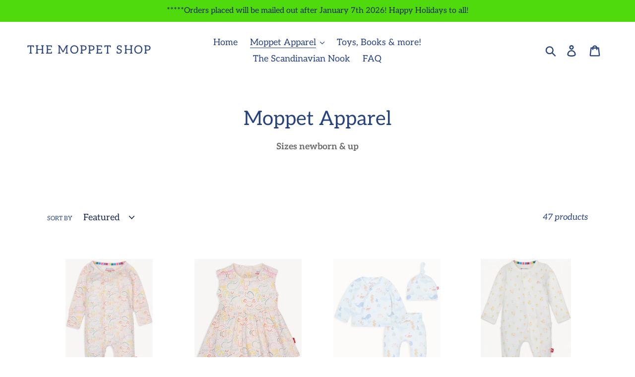

--- FILE ---
content_type: text/html; charset=utf-8
request_url: https://themoppetshopcapecod.com/collections/infant
body_size: 24130
content:
<!doctype html>
<html class="no-js" lang="en">
<head>
  <meta charset="utf-8">
  <meta http-equiv="X-UA-Compatible" content="IE=edge,chrome=1">
  <meta name="viewport" content="width=device-width,initial-scale=1">
  <meta name="theme-color" content="#e46f57">
  <link rel="canonical" href="https://themoppetshopcapecod.com/collections/infant"><link rel="shortcut icon" href="//themoppetshopcapecod.com/cdn/shop/files/IMG_0013_32x32.JPG?v=1615927440" type="image/png"><title>Moppet Apparel
&ndash; The Moppet Shop</title><meta name="description" content="Sizes newborn &amp;amp; up"><!-- /snippets/social-meta-tags.liquid -->




<meta property="og:site_name" content="The Moppet Shop ">
<meta property="og:url" content="https://themoppetshopcapecod.com/collections/infant">
<meta property="og:title" content="Moppet Apparel">
<meta property="og:type" content="product.group">
<meta property="og:description" content="Sizes newborn &amp;amp; up">





<meta name="twitter:card" content="summary_large_image">
<meta name="twitter:title" content="Moppet Apparel">
<meta name="twitter:description" content="Sizes newborn &amp;amp; up">


  <link href="//themoppetshopcapecod.com/cdn/shop/t/1/assets/theme.scss.css?v=181709564425109824741766267658" rel="stylesheet" type="text/css" media="all" />

  <script>
    var theme = {
      strings: {
        addToCart: "Add to cart",
        soldOut: "Sold out",
        unavailable: "Unavailable",
        regularPrice: "Regular price",
        sale: "Sale",
        showMore: "Show More",
        showLess: "Show Less",
        addressError: "Error looking up that address",
        addressNoResults: "No results for that address",
        addressQueryLimit: "You have exceeded the Google API usage limit. Consider upgrading to a \u003ca href=\"https:\/\/developers.google.com\/maps\/premium\/usage-limits\"\u003ePremium Plan\u003c\/a\u003e.",
        authError: "There was a problem authenticating your Google Maps account.",
        newWindow: "Opens in a new window.",
        external: "Opens external website.",
        newWindowExternal: "Opens external website in a new window.",
        quantityMinimumMessage: "Quantity must be 1 or more"
      },
      moneyFormat: "${{amount}}"
    }

    document.documentElement.className = document.documentElement.className.replace('no-js', 'js');
  </script><script src="//themoppetshopcapecod.com/cdn/shop/t/1/assets/lazysizes.js?v=94224023136283657951558548281" async="async"></script>
  <script src="//themoppetshopcapecod.com/cdn/shop/t/1/assets/vendor.js?v=12001839194546984181556289341" defer="defer"></script>
  <script src="//themoppetshopcapecod.com/cdn/shop/t/1/assets/theme.js?v=9804841573087423991639415450" defer="defer"></script>

  <script>window.performance && window.performance.mark && window.performance.mark('shopify.content_for_header.start');</script><meta name="facebook-domain-verification" content="h8913nu6ephwh57p2w2xq32d72qy6w">
<meta id="shopify-digital-wallet" name="shopify-digital-wallet" content="/22611591245/digital_wallets/dialog">
<meta name="shopify-checkout-api-token" content="657e7df2c527a34643a248960645c5ee">
<link rel="alternate" type="application/atom+xml" title="Feed" href="/collections/infant.atom" />
<link rel="next" href="/collections/infant?page=2">
<link rel="alternate" type="application/json+oembed" href="https://themoppetshopcapecod.com/collections/infant.oembed">
<script async="async" src="/checkouts/internal/preloads.js?locale=en-US"></script>
<link rel="preconnect" href="https://shop.app" crossorigin="anonymous">
<script async="async" src="https://shop.app/checkouts/internal/preloads.js?locale=en-US&shop_id=22611591245" crossorigin="anonymous"></script>
<script id="apple-pay-shop-capabilities" type="application/json">{"shopId":22611591245,"countryCode":"US","currencyCode":"USD","merchantCapabilities":["supports3DS"],"merchantId":"gid:\/\/shopify\/Shop\/22611591245","merchantName":"The Moppet Shop ","requiredBillingContactFields":["postalAddress","email"],"requiredShippingContactFields":["postalAddress","email"],"shippingType":"shipping","supportedNetworks":["visa","masterCard","amex","discover","elo","jcb"],"total":{"type":"pending","label":"The Moppet Shop ","amount":"1.00"},"shopifyPaymentsEnabled":true,"supportsSubscriptions":true}</script>
<script id="shopify-features" type="application/json">{"accessToken":"657e7df2c527a34643a248960645c5ee","betas":["rich-media-storefront-analytics"],"domain":"themoppetshopcapecod.com","predictiveSearch":true,"shopId":22611591245,"locale":"en"}</script>
<script>var Shopify = Shopify || {};
Shopify.shop = "the-moppet-shop.myshopify.com";
Shopify.locale = "en";
Shopify.currency = {"active":"USD","rate":"1.0"};
Shopify.country = "US";
Shopify.theme = {"name":"Debut","id":72401256525,"schema_name":"Debut","schema_version":"11.3.1","theme_store_id":796,"role":"main"};
Shopify.theme.handle = "null";
Shopify.theme.style = {"id":null,"handle":null};
Shopify.cdnHost = "themoppetshopcapecod.com/cdn";
Shopify.routes = Shopify.routes || {};
Shopify.routes.root = "/";</script>
<script type="module">!function(o){(o.Shopify=o.Shopify||{}).modules=!0}(window);</script>
<script>!function(o){function n(){var o=[];function n(){o.push(Array.prototype.slice.apply(arguments))}return n.q=o,n}var t=o.Shopify=o.Shopify||{};t.loadFeatures=n(),t.autoloadFeatures=n()}(window);</script>
<script>
  window.ShopifyPay = window.ShopifyPay || {};
  window.ShopifyPay.apiHost = "shop.app\/pay";
  window.ShopifyPay.redirectState = null;
</script>
<script id="shop-js-analytics" type="application/json">{"pageType":"collection"}</script>
<script defer="defer" async type="module" src="//themoppetshopcapecod.com/cdn/shopifycloud/shop-js/modules/v2/client.init-shop-cart-sync_DtuiiIyl.en.esm.js"></script>
<script defer="defer" async type="module" src="//themoppetshopcapecod.com/cdn/shopifycloud/shop-js/modules/v2/chunk.common_CUHEfi5Q.esm.js"></script>
<script type="module">
  await import("//themoppetshopcapecod.com/cdn/shopifycloud/shop-js/modules/v2/client.init-shop-cart-sync_DtuiiIyl.en.esm.js");
await import("//themoppetshopcapecod.com/cdn/shopifycloud/shop-js/modules/v2/chunk.common_CUHEfi5Q.esm.js");

  window.Shopify.SignInWithShop?.initShopCartSync?.({"fedCMEnabled":true,"windoidEnabled":true});

</script>
<script>
  window.Shopify = window.Shopify || {};
  if (!window.Shopify.featureAssets) window.Shopify.featureAssets = {};
  window.Shopify.featureAssets['shop-js'] = {"shop-cart-sync":["modules/v2/client.shop-cart-sync_DFoTY42P.en.esm.js","modules/v2/chunk.common_CUHEfi5Q.esm.js"],"init-fed-cm":["modules/v2/client.init-fed-cm_D2UNy1i2.en.esm.js","modules/v2/chunk.common_CUHEfi5Q.esm.js"],"init-shop-email-lookup-coordinator":["modules/v2/client.init-shop-email-lookup-coordinator_BQEe2rDt.en.esm.js","modules/v2/chunk.common_CUHEfi5Q.esm.js"],"shop-cash-offers":["modules/v2/client.shop-cash-offers_3CTtReFF.en.esm.js","modules/v2/chunk.common_CUHEfi5Q.esm.js","modules/v2/chunk.modal_BewljZkx.esm.js"],"shop-button":["modules/v2/client.shop-button_C6oxCjDL.en.esm.js","modules/v2/chunk.common_CUHEfi5Q.esm.js"],"init-windoid":["modules/v2/client.init-windoid_5pix8xhK.en.esm.js","modules/v2/chunk.common_CUHEfi5Q.esm.js"],"avatar":["modules/v2/client.avatar_BTnouDA3.en.esm.js"],"init-shop-cart-sync":["modules/v2/client.init-shop-cart-sync_DtuiiIyl.en.esm.js","modules/v2/chunk.common_CUHEfi5Q.esm.js"],"shop-toast-manager":["modules/v2/client.shop-toast-manager_BYv_8cH1.en.esm.js","modules/v2/chunk.common_CUHEfi5Q.esm.js"],"pay-button":["modules/v2/client.pay-button_FnF9EIkY.en.esm.js","modules/v2/chunk.common_CUHEfi5Q.esm.js"],"shop-login-button":["modules/v2/client.shop-login-button_CH1KUpOf.en.esm.js","modules/v2/chunk.common_CUHEfi5Q.esm.js","modules/v2/chunk.modal_BewljZkx.esm.js"],"init-customer-accounts-sign-up":["modules/v2/client.init-customer-accounts-sign-up_aj7QGgYS.en.esm.js","modules/v2/client.shop-login-button_CH1KUpOf.en.esm.js","modules/v2/chunk.common_CUHEfi5Q.esm.js","modules/v2/chunk.modal_BewljZkx.esm.js"],"init-shop-for-new-customer-accounts":["modules/v2/client.init-shop-for-new-customer-accounts_NbnYRf_7.en.esm.js","modules/v2/client.shop-login-button_CH1KUpOf.en.esm.js","modules/v2/chunk.common_CUHEfi5Q.esm.js","modules/v2/chunk.modal_BewljZkx.esm.js"],"init-customer-accounts":["modules/v2/client.init-customer-accounts_ppedhqCH.en.esm.js","modules/v2/client.shop-login-button_CH1KUpOf.en.esm.js","modules/v2/chunk.common_CUHEfi5Q.esm.js","modules/v2/chunk.modal_BewljZkx.esm.js"],"shop-follow-button":["modules/v2/client.shop-follow-button_CMIBBa6u.en.esm.js","modules/v2/chunk.common_CUHEfi5Q.esm.js","modules/v2/chunk.modal_BewljZkx.esm.js"],"lead-capture":["modules/v2/client.lead-capture_But0hIyf.en.esm.js","modules/v2/chunk.common_CUHEfi5Q.esm.js","modules/v2/chunk.modal_BewljZkx.esm.js"],"checkout-modal":["modules/v2/client.checkout-modal_BBxc70dQ.en.esm.js","modules/v2/chunk.common_CUHEfi5Q.esm.js","modules/v2/chunk.modal_BewljZkx.esm.js"],"shop-login":["modules/v2/client.shop-login_hM3Q17Kl.en.esm.js","modules/v2/chunk.common_CUHEfi5Q.esm.js","modules/v2/chunk.modal_BewljZkx.esm.js"],"payment-terms":["modules/v2/client.payment-terms_CAtGlQYS.en.esm.js","modules/v2/chunk.common_CUHEfi5Q.esm.js","modules/v2/chunk.modal_BewljZkx.esm.js"]};
</script>
<script id="__st">var __st={"a":22611591245,"offset":-18000,"reqid":"44165246-eca3-4d96-9476-6409759d4b1c-1767709378","pageurl":"themoppetshopcapecod.com\/collections\/infant","u":"4fdffa9c265a","p":"collection","rtyp":"collection","rid":130265972813};</script>
<script>window.ShopifyPaypalV4VisibilityTracking = true;</script>
<script id="captcha-bootstrap">!function(){'use strict';const t='contact',e='account',n='new_comment',o=[[t,t],['blogs',n],['comments',n],[t,'customer']],c=[[e,'customer_login'],[e,'guest_login'],[e,'recover_customer_password'],[e,'create_customer']],r=t=>t.map((([t,e])=>`form[action*='/${t}']:not([data-nocaptcha='true']) input[name='form_type'][value='${e}']`)).join(','),a=t=>()=>t?[...document.querySelectorAll(t)].map((t=>t.form)):[];function s(){const t=[...o],e=r(t);return a(e)}const i='password',u='form_key',d=['recaptcha-v3-token','g-recaptcha-response','h-captcha-response',i],f=()=>{try{return window.sessionStorage}catch{return}},m='__shopify_v',_=t=>t.elements[u];function p(t,e,n=!1){try{const o=window.sessionStorage,c=JSON.parse(o.getItem(e)),{data:r}=function(t){const{data:e,action:n}=t;return t[m]||n?{data:e,action:n}:{data:t,action:n}}(c);for(const[e,n]of Object.entries(r))t.elements[e]&&(t.elements[e].value=n);n&&o.removeItem(e)}catch(o){console.error('form repopulation failed',{error:o})}}const l='form_type',E='cptcha';function T(t){t.dataset[E]=!0}const w=window,h=w.document,L='Shopify',v='ce_forms',y='captcha';let A=!1;((t,e)=>{const n=(g='f06e6c50-85a8-45c8-87d0-21a2b65856fe',I='https://cdn.shopify.com/shopifycloud/storefront-forms-hcaptcha/ce_storefront_forms_captcha_hcaptcha.v1.5.2.iife.js',D={infoText:'Protected by hCaptcha',privacyText:'Privacy',termsText:'Terms'},(t,e,n)=>{const o=w[L][v],c=o.bindForm;if(c)return c(t,g,e,D).then(n);var r;o.q.push([[t,g,e,D],n]),r=I,A||(h.body.append(Object.assign(h.createElement('script'),{id:'captcha-provider',async:!0,src:r})),A=!0)});var g,I,D;w[L]=w[L]||{},w[L][v]=w[L][v]||{},w[L][v].q=[],w[L][y]=w[L][y]||{},w[L][y].protect=function(t,e){n(t,void 0,e),T(t)},Object.freeze(w[L][y]),function(t,e,n,w,h,L){const[v,y,A,g]=function(t,e,n){const i=e?o:[],u=t?c:[],d=[...i,...u],f=r(d),m=r(i),_=r(d.filter((([t,e])=>n.includes(e))));return[a(f),a(m),a(_),s()]}(w,h,L),I=t=>{const e=t.target;return e instanceof HTMLFormElement?e:e&&e.form},D=t=>v().includes(t);t.addEventListener('submit',(t=>{const e=I(t);if(!e)return;const n=D(e)&&!e.dataset.hcaptchaBound&&!e.dataset.recaptchaBound,o=_(e),c=g().includes(e)&&(!o||!o.value);(n||c)&&t.preventDefault(),c&&!n&&(function(t){try{if(!f())return;!function(t){const e=f();if(!e)return;const n=_(t);if(!n)return;const o=n.value;o&&e.removeItem(o)}(t);const e=Array.from(Array(32),(()=>Math.random().toString(36)[2])).join('');!function(t,e){_(t)||t.append(Object.assign(document.createElement('input'),{type:'hidden',name:u})),t.elements[u].value=e}(t,e),function(t,e){const n=f();if(!n)return;const o=[...t.querySelectorAll(`input[type='${i}']`)].map((({name:t})=>t)),c=[...d,...o],r={};for(const[a,s]of new FormData(t).entries())c.includes(a)||(r[a]=s);n.setItem(e,JSON.stringify({[m]:1,action:t.action,data:r}))}(t,e)}catch(e){console.error('failed to persist form',e)}}(e),e.submit())}));const S=(t,e)=>{t&&!t.dataset[E]&&(n(t,e.some((e=>e===t))),T(t))};for(const o of['focusin','change'])t.addEventListener(o,(t=>{const e=I(t);D(e)&&S(e,y())}));const B=e.get('form_key'),M=e.get(l),P=B&&M;t.addEventListener('DOMContentLoaded',(()=>{const t=y();if(P)for(const e of t)e.elements[l].value===M&&p(e,B);[...new Set([...A(),...v().filter((t=>'true'===t.dataset.shopifyCaptcha))])].forEach((e=>S(e,t)))}))}(h,new URLSearchParams(w.location.search),n,t,e,['guest_login'])})(!0,!0)}();</script>
<script integrity="sha256-4kQ18oKyAcykRKYeNunJcIwy7WH5gtpwJnB7kiuLZ1E=" data-source-attribution="shopify.loadfeatures" defer="defer" src="//themoppetshopcapecod.com/cdn/shopifycloud/storefront/assets/storefront/load_feature-a0a9edcb.js" crossorigin="anonymous"></script>
<script crossorigin="anonymous" defer="defer" src="//themoppetshopcapecod.com/cdn/shopifycloud/storefront/assets/shopify_pay/storefront-65b4c6d7.js?v=20250812"></script>
<script data-source-attribution="shopify.dynamic_checkout.dynamic.init">var Shopify=Shopify||{};Shopify.PaymentButton=Shopify.PaymentButton||{isStorefrontPortableWallets:!0,init:function(){window.Shopify.PaymentButton.init=function(){};var t=document.createElement("script");t.src="https://themoppetshopcapecod.com/cdn/shopifycloud/portable-wallets/latest/portable-wallets.en.js",t.type="module",document.head.appendChild(t)}};
</script>
<script data-source-attribution="shopify.dynamic_checkout.buyer_consent">
  function portableWalletsHideBuyerConsent(e){var t=document.getElementById("shopify-buyer-consent"),n=document.getElementById("shopify-subscription-policy-button");t&&n&&(t.classList.add("hidden"),t.setAttribute("aria-hidden","true"),n.removeEventListener("click",e))}function portableWalletsShowBuyerConsent(e){var t=document.getElementById("shopify-buyer-consent"),n=document.getElementById("shopify-subscription-policy-button");t&&n&&(t.classList.remove("hidden"),t.removeAttribute("aria-hidden"),n.addEventListener("click",e))}window.Shopify?.PaymentButton&&(window.Shopify.PaymentButton.hideBuyerConsent=portableWalletsHideBuyerConsent,window.Shopify.PaymentButton.showBuyerConsent=portableWalletsShowBuyerConsent);
</script>
<script data-source-attribution="shopify.dynamic_checkout.cart.bootstrap">document.addEventListener("DOMContentLoaded",(function(){function t(){return document.querySelector("shopify-accelerated-checkout-cart, shopify-accelerated-checkout")}if(t())Shopify.PaymentButton.init();else{new MutationObserver((function(e,n){t()&&(Shopify.PaymentButton.init(),n.disconnect())})).observe(document.body,{childList:!0,subtree:!0})}}));
</script>
<link id="shopify-accelerated-checkout-styles" rel="stylesheet" media="screen" href="https://themoppetshopcapecod.com/cdn/shopifycloud/portable-wallets/latest/accelerated-checkout-backwards-compat.css" crossorigin="anonymous">
<style id="shopify-accelerated-checkout-cart">
        #shopify-buyer-consent {
  margin-top: 1em;
  display: inline-block;
  width: 100%;
}

#shopify-buyer-consent.hidden {
  display: none;
}

#shopify-subscription-policy-button {
  background: none;
  border: none;
  padding: 0;
  text-decoration: underline;
  font-size: inherit;
  cursor: pointer;
}

#shopify-subscription-policy-button::before {
  box-shadow: none;
}

      </style>

<script>window.performance && window.performance.mark && window.performance.mark('shopify.content_for_header.end');</script>
<link href="https://monorail-edge.shopifysvc.com" rel="dns-prefetch">
<script>(function(){if ("sendBeacon" in navigator && "performance" in window) {try {var session_token_from_headers = performance.getEntriesByType('navigation')[0].serverTiming.find(x => x.name == '_s').description;} catch {var session_token_from_headers = undefined;}var session_cookie_matches = document.cookie.match(/_shopify_s=([^;]*)/);var session_token_from_cookie = session_cookie_matches && session_cookie_matches.length === 2 ? session_cookie_matches[1] : "";var session_token = session_token_from_headers || session_token_from_cookie || "";function handle_abandonment_event(e) {var entries = performance.getEntries().filter(function(entry) {return /monorail-edge.shopifysvc.com/.test(entry.name);});if (!window.abandonment_tracked && entries.length === 0) {window.abandonment_tracked = true;var currentMs = Date.now();var navigation_start = performance.timing.navigationStart;var payload = {shop_id: 22611591245,url: window.location.href,navigation_start,duration: currentMs - navigation_start,session_token,page_type: "collection"};window.navigator.sendBeacon("https://monorail-edge.shopifysvc.com/v1/produce", JSON.stringify({schema_id: "online_store_buyer_site_abandonment/1.1",payload: payload,metadata: {event_created_at_ms: currentMs,event_sent_at_ms: currentMs}}));}}window.addEventListener('pagehide', handle_abandonment_event);}}());</script>
<script id="web-pixels-manager-setup">(function e(e,d,r,n,o){if(void 0===o&&(o={}),!Boolean(null===(a=null===(i=window.Shopify)||void 0===i?void 0:i.analytics)||void 0===a?void 0:a.replayQueue)){var i,a;window.Shopify=window.Shopify||{};var t=window.Shopify;t.analytics=t.analytics||{};var s=t.analytics;s.replayQueue=[],s.publish=function(e,d,r){return s.replayQueue.push([e,d,r]),!0};try{self.performance.mark("wpm:start")}catch(e){}var l=function(){var e={modern:/Edge?\/(1{2}[4-9]|1[2-9]\d|[2-9]\d{2}|\d{4,})\.\d+(\.\d+|)|Firefox\/(1{2}[4-9]|1[2-9]\d|[2-9]\d{2}|\d{4,})\.\d+(\.\d+|)|Chrom(ium|e)\/(9{2}|\d{3,})\.\d+(\.\d+|)|(Maci|X1{2}).+ Version\/(15\.\d+|(1[6-9]|[2-9]\d|\d{3,})\.\d+)([,.]\d+|)( \(\w+\)|)( Mobile\/\w+|) Safari\/|Chrome.+OPR\/(9{2}|\d{3,})\.\d+\.\d+|(CPU[ +]OS|iPhone[ +]OS|CPU[ +]iPhone|CPU IPhone OS|CPU iPad OS)[ +]+(15[._]\d+|(1[6-9]|[2-9]\d|\d{3,})[._]\d+)([._]\d+|)|Android:?[ /-](13[3-9]|1[4-9]\d|[2-9]\d{2}|\d{4,})(\.\d+|)(\.\d+|)|Android.+Firefox\/(13[5-9]|1[4-9]\d|[2-9]\d{2}|\d{4,})\.\d+(\.\d+|)|Android.+Chrom(ium|e)\/(13[3-9]|1[4-9]\d|[2-9]\d{2}|\d{4,})\.\d+(\.\d+|)|SamsungBrowser\/([2-9]\d|\d{3,})\.\d+/,legacy:/Edge?\/(1[6-9]|[2-9]\d|\d{3,})\.\d+(\.\d+|)|Firefox\/(5[4-9]|[6-9]\d|\d{3,})\.\d+(\.\d+|)|Chrom(ium|e)\/(5[1-9]|[6-9]\d|\d{3,})\.\d+(\.\d+|)([\d.]+$|.*Safari\/(?![\d.]+ Edge\/[\d.]+$))|(Maci|X1{2}).+ Version\/(10\.\d+|(1[1-9]|[2-9]\d|\d{3,})\.\d+)([,.]\d+|)( \(\w+\)|)( Mobile\/\w+|) Safari\/|Chrome.+OPR\/(3[89]|[4-9]\d|\d{3,})\.\d+\.\d+|(CPU[ +]OS|iPhone[ +]OS|CPU[ +]iPhone|CPU IPhone OS|CPU iPad OS)[ +]+(10[._]\d+|(1[1-9]|[2-9]\d|\d{3,})[._]\d+)([._]\d+|)|Android:?[ /-](13[3-9]|1[4-9]\d|[2-9]\d{2}|\d{4,})(\.\d+|)(\.\d+|)|Mobile Safari.+OPR\/([89]\d|\d{3,})\.\d+\.\d+|Android.+Firefox\/(13[5-9]|1[4-9]\d|[2-9]\d{2}|\d{4,})\.\d+(\.\d+|)|Android.+Chrom(ium|e)\/(13[3-9]|1[4-9]\d|[2-9]\d{2}|\d{4,})\.\d+(\.\d+|)|Android.+(UC? ?Browser|UCWEB|U3)[ /]?(15\.([5-9]|\d{2,})|(1[6-9]|[2-9]\d|\d{3,})\.\d+)\.\d+|SamsungBrowser\/(5\.\d+|([6-9]|\d{2,})\.\d+)|Android.+MQ{2}Browser\/(14(\.(9|\d{2,})|)|(1[5-9]|[2-9]\d|\d{3,})(\.\d+|))(\.\d+|)|K[Aa][Ii]OS\/(3\.\d+|([4-9]|\d{2,})\.\d+)(\.\d+|)/},d=e.modern,r=e.legacy,n=navigator.userAgent;return n.match(d)?"modern":n.match(r)?"legacy":"unknown"}(),u="modern"===l?"modern":"legacy",c=(null!=n?n:{modern:"",legacy:""})[u],f=function(e){return[e.baseUrl,"/wpm","/b",e.hashVersion,"modern"===e.buildTarget?"m":"l",".js"].join("")}({baseUrl:d,hashVersion:r,buildTarget:u}),m=function(e){var d=e.version,r=e.bundleTarget,n=e.surface,o=e.pageUrl,i=e.monorailEndpoint;return{emit:function(e){var a=e.status,t=e.errorMsg,s=(new Date).getTime(),l=JSON.stringify({metadata:{event_sent_at_ms:s},events:[{schema_id:"web_pixels_manager_load/3.1",payload:{version:d,bundle_target:r,page_url:o,status:a,surface:n,error_msg:t},metadata:{event_created_at_ms:s}}]});if(!i)return console&&console.warn&&console.warn("[Web Pixels Manager] No Monorail endpoint provided, skipping logging."),!1;try{return self.navigator.sendBeacon.bind(self.navigator)(i,l)}catch(e){}var u=new XMLHttpRequest;try{return u.open("POST",i,!0),u.setRequestHeader("Content-Type","text/plain"),u.send(l),!0}catch(e){return console&&console.warn&&console.warn("[Web Pixels Manager] Got an unhandled error while logging to Monorail."),!1}}}}({version:r,bundleTarget:l,surface:e.surface,pageUrl:self.location.href,monorailEndpoint:e.monorailEndpoint});try{o.browserTarget=l,function(e){var d=e.src,r=e.async,n=void 0===r||r,o=e.onload,i=e.onerror,a=e.sri,t=e.scriptDataAttributes,s=void 0===t?{}:t,l=document.createElement("script"),u=document.querySelector("head"),c=document.querySelector("body");if(l.async=n,l.src=d,a&&(l.integrity=a,l.crossOrigin="anonymous"),s)for(var f in s)if(Object.prototype.hasOwnProperty.call(s,f))try{l.dataset[f]=s[f]}catch(e){}if(o&&l.addEventListener("load",o),i&&l.addEventListener("error",i),u)u.appendChild(l);else{if(!c)throw new Error("Did not find a head or body element to append the script");c.appendChild(l)}}({src:f,async:!0,onload:function(){if(!function(){var e,d;return Boolean(null===(d=null===(e=window.Shopify)||void 0===e?void 0:e.analytics)||void 0===d?void 0:d.initialized)}()){var d=window.webPixelsManager.init(e)||void 0;if(d){var r=window.Shopify.analytics;r.replayQueue.forEach((function(e){var r=e[0],n=e[1],o=e[2];d.publishCustomEvent(r,n,o)})),r.replayQueue=[],r.publish=d.publishCustomEvent,r.visitor=d.visitor,r.initialized=!0}}},onerror:function(){return m.emit({status:"failed",errorMsg:"".concat(f," has failed to load")})},sri:function(e){var d=/^sha384-[A-Za-z0-9+/=]+$/;return"string"==typeof e&&d.test(e)}(c)?c:"",scriptDataAttributes:o}),m.emit({status:"loading"})}catch(e){m.emit({status:"failed",errorMsg:(null==e?void 0:e.message)||"Unknown error"})}}})({shopId: 22611591245,storefrontBaseUrl: "https://themoppetshopcapecod.com",extensionsBaseUrl: "https://extensions.shopifycdn.com/cdn/shopifycloud/web-pixels-manager",monorailEndpoint: "https://monorail-edge.shopifysvc.com/unstable/produce_batch",surface: "storefront-renderer",enabledBetaFlags: ["2dca8a86","a0d5f9d2"],webPixelsConfigList: [{"id":"shopify-app-pixel","configuration":"{}","eventPayloadVersion":"v1","runtimeContext":"STRICT","scriptVersion":"0450","apiClientId":"shopify-pixel","type":"APP","privacyPurposes":["ANALYTICS","MARKETING"]},{"id":"shopify-custom-pixel","eventPayloadVersion":"v1","runtimeContext":"LAX","scriptVersion":"0450","apiClientId":"shopify-pixel","type":"CUSTOM","privacyPurposes":["ANALYTICS","MARKETING"]}],isMerchantRequest: false,initData: {"shop":{"name":"The Moppet Shop ","paymentSettings":{"currencyCode":"USD"},"myshopifyDomain":"the-moppet-shop.myshopify.com","countryCode":"US","storefrontUrl":"https:\/\/themoppetshopcapecod.com"},"customer":null,"cart":null,"checkout":null,"productVariants":[],"purchasingCompany":null},},"https://themoppetshopcapecod.com/cdn","cd383123w9549d7e6pcdbda493m4fa997b6",{"modern":"","legacy":""},{"shopId":"22611591245","storefrontBaseUrl":"https:\/\/themoppetshopcapecod.com","extensionBaseUrl":"https:\/\/extensions.shopifycdn.com\/cdn\/shopifycloud\/web-pixels-manager","surface":"storefront-renderer","enabledBetaFlags":"[\"2dca8a86\", \"a0d5f9d2\"]","isMerchantRequest":"false","hashVersion":"cd383123w9549d7e6pcdbda493m4fa997b6","publish":"custom","events":"[[\"page_viewed\",{}],[\"collection_viewed\",{\"collection\":{\"id\":\"130265972813\",\"title\":\"Moppet Apparel\",\"productVariants\":[{\"price\":{\"amount\":42.0,\"currencyCode\":\"USD\"},\"product\":{\"title\":\"So-Fish-Ticated Magnetic Me Footie\",\"vendor\":\"Magnetic Me\",\"id\":\"7439164178509\",\"untranslatedTitle\":\"So-Fish-Ticated Magnetic Me Footie\",\"url\":\"\/products\/so-fish-ticated-magnetic-me-footie\",\"type\":\"\"},\"id\":\"41618541740109\",\"image\":{\"src\":\"\/\/themoppetshopcapecod.com\/cdn\/shop\/files\/A_dae8fca4-e38f-4537-9286-6912278f0f69.png?v=1740714632\"},\"sku\":null,\"title\":\"0-3 months\",\"untranslatedTitle\":\"0-3 months\"},{\"price\":{\"amount\":38.0,\"currencyCode\":\"USD\"},\"product\":{\"title\":\"So-Fish-Ticated Magnetic Me Bodysuit Dress\",\"vendor\":\"Magnetic Me\",\"id\":\"7439164702797\",\"untranslatedTitle\":\"So-Fish-Ticated Magnetic Me Bodysuit Dress\",\"url\":\"\/products\/so-fish-ticated-magnetic-me-bodysuit-dress\",\"type\":\"\"},\"id\":\"41618544361549\",\"image\":{\"src\":\"\/\/themoppetshopcapecod.com\/cdn\/shop\/files\/ScreenShot2025-02-27at8.53.10PM.png?v=1740714862\"},\"sku\":null,\"title\":\"0-3 months\",\"untranslatedTitle\":\"0-3 months\"},{\"price\":{\"amount\":48.0,\"currencyCode\":\"USD\"},\"product\":{\"title\":\"Deep Sea Jubilee Magnetic Me Kimono Set\",\"vendor\":\"Magnetic Me\",\"id\":\"7439165128781\",\"untranslatedTitle\":\"Deep Sea Jubilee Magnetic Me Kimono Set\",\"url\":\"\/products\/deep-sea-jubilee-magnetic-me-kimono-set\",\"type\":\"\"},\"id\":\"41618546950221\",\"image\":{\"src\":\"\/\/themoppetshopcapecod.com\/cdn\/shop\/files\/ScreenShot2025-02-27at8.55.45PM.png?v=1740715148\"},\"sku\":null,\"title\":\"0-3 months\",\"untranslatedTitle\":\"0-3 months\"},{\"price\":{\"amount\":38.0,\"currencyCode\":\"USD\"},\"product\":{\"title\":\"Evangeline Magnetic Me Footie\",\"vendor\":\"Magnetic Me\",\"id\":\"7439162409037\",\"untranslatedTitle\":\"Evangeline Magnetic Me Footie\",\"url\":\"\/products\/evangeline-magnetic-me-footie\",\"type\":\"\"},\"id\":\"41618539216973\",\"image\":{\"src\":\"\/\/themoppetshopcapecod.com\/cdn\/shop\/files\/A_2b83cbf2-e88c-4e01-b97f-706265ba49ae.png?v=1740714365\"},\"sku\":null,\"title\":\"0-3 months\",\"untranslatedTitle\":\"0-3 months\"},{\"price\":{\"amount\":36.0,\"currencyCode\":\"USD\"},\"product\":{\"title\":\"Honey Hill Magnetic Me Footie\",\"vendor\":\"Magnetic Me\",\"id\":\"7439063810125\",\"untranslatedTitle\":\"Honey Hill Magnetic Me Footie\",\"url\":\"\/products\/honey-hill-magnetic-me-footie\",\"type\":\"\"},\"id\":\"41617775067213\",\"image\":{\"src\":\"\/\/themoppetshopcapecod.com\/cdn\/shop\/files\/honeyhillorganiccottonmagneticparentfavoritefootie.png?v=1740691741\"},\"sku\":null,\"title\":\"0-3 months\",\"untranslatedTitle\":\"0-3 months\"},{\"price\":{\"amount\":42.0,\"currencyCode\":\"USD\"},\"product\":{\"title\":\"Lily Magnetic Me Footie\",\"vendor\":\"Magnetic Me\",\"id\":\"7439063580749\",\"untranslatedTitle\":\"Lily Magnetic Me Footie\",\"url\":\"\/products\/magnetic-me-footie\",\"type\":\"\"},\"id\":\"41617774280781\",\"image\":{\"src\":\"\/\/themoppetshopcapecod.com\/cdn\/shop\/files\/lily_modal_magnetic_parent_favorite_footie_with_ruffle.png?v=1740691609\"},\"sku\":null,\"title\":\"0-3 months\",\"untranslatedTitle\":\"0-3 months\"},{\"price\":{\"amount\":42.0,\"currencyCode\":\"USD\"},\"product\":{\"title\":\"Charlotte Magnetic Me Footie\",\"vendor\":\"Magnetic Me\",\"id\":\"7439062663245\",\"untranslatedTitle\":\"Charlotte Magnetic Me Footie\",\"url\":\"\/products\/charlotte-magnetic-me-footie-with-ruffle\",\"type\":\"\"},\"id\":\"41617768054861\",\"image\":{\"src\":\"\/\/themoppetshopcapecod.com\/cdn\/shop\/files\/charlottemodalmagneticparentfavoritefootiewithruffle.png?v=1740691068\"},\"sku\":\"\",\"title\":\"0-3 months\",\"untranslatedTitle\":\"0-3 months\"},{\"price\":{\"amount\":40.0,\"currencyCode\":\"USD\"},\"product\":{\"title\":\"Amelia with Ruffle Magnetic Me Footie\",\"vendor\":\"Magnetic Me\",\"id\":\"7355532640333\",\"untranslatedTitle\":\"Amelia with Ruffle Magnetic Me Footie\",\"url\":\"\/products\/amelia-ruffled-bottom\",\"type\":\"\"},\"id\":\"41368578883661\",\"image\":{\"src\":\"\/\/themoppetshopcapecod.com\/cdn\/shop\/files\/ScreenShot2024-10-10at10.33.51PM.png?v=1728621270\"},\"sku\":\"\",\"title\":\"0-3 months\",\"untranslatedTitle\":\"0-3 months\"},{\"price\":{\"amount\":75.0,\"currencyCode\":\"USD\"},\"product\":{\"title\":\"Organic Cotton Elephant Embroidered Baby Knit Pullover and Pant Set\",\"vendor\":\"Viverano Organics\",\"id\":\"7349720285261\",\"untranslatedTitle\":\"Organic Cotton Elephant Embroidered Baby Knit Pullover and Pant Set\",\"url\":\"\/products\/organic-cotton-vintage-rose-cardigan-and-pant-set-copy\",\"type\":\"\"},\"id\":\"41346575269965\",\"image\":{\"src\":\"\/\/themoppetshopcapecod.com\/cdn\/shop\/files\/A_43df6d12-8401-4e63-b4d6-8438cf870731.heic?v=1727377569\"},\"sku\":null,\"title\":\"0-3 months \/ Set\",\"untranslatedTitle\":\"0-3 months \/ Set\"},{\"price\":{\"amount\":52.0,\"currencyCode\":\"USD\"},\"product\":{\"title\":\"Oatmeal Heather Knit Hooded Button Jacket\",\"vendor\":\"Viverano Organics\",\"id\":\"7350108749901\",\"untranslatedTitle\":\"Oatmeal Heather Knit Hooded Button Jacket\",\"url\":\"\/products\/milan-pastel-knit-hooded-button-jacket-copy\",\"type\":\"\"},\"id\":\"41358655488077\",\"image\":{\"src\":\"\/\/themoppetshopcapecod.com\/cdn\/shop\/files\/A_0a5a8b5f-a823-4e6e-96e8-a8b939b2a33a.png?v=1727490447\"},\"sku\":\"\",\"title\":\"3-6 months\",\"untranslatedTitle\":\"3-6 months\"},{\"price\":{\"amount\":52.0,\"currencyCode\":\"USD\"},\"product\":{\"title\":\"Milan Pastel Knit Hooded Button Jacket\",\"vendor\":\"Viverano Organics\",\"id\":\"7350105145421\",\"untranslatedTitle\":\"Milan Pastel Knit Hooded Button Jacket\",\"url\":\"\/products\/pink-hooded-button-pocket-sweater-knit-baby-jacket-copy\",\"type\":\"\"},\"id\":\"41358655324237\",\"image\":{\"src\":\"\/\/themoppetshopcapecod.com\/cdn\/shop\/files\/A_6c0e22df-7a70-4e4b-af5f-d18d625c1d24.png?v=1727488590\"},\"sku\":\"\",\"title\":\"3-6 months\",\"untranslatedTitle\":\"3-6 months\"},{\"price\":{\"amount\":36.0,\"currencyCode\":\"USD\"},\"product\":{\"title\":\"Navy Knit Overall\",\"vendor\":\"The Moppet Shop\",\"id\":\"6797262651469\",\"untranslatedTitle\":\"Navy Knit Overall\",\"url\":\"\/products\/navy-knit-overall\",\"type\":\"Overalls\"},\"id\":\"39857514020941\",\"image\":{\"src\":\"\/\/themoppetshopcapecod.com\/cdn\/shop\/products\/pic1_4ad68f34-3b2f-44e8-ba52-c26954a3119a.png?v=1663978644\"},\"sku\":\"\",\"title\":\"0\/3mo\",\"untranslatedTitle\":\"0\/3mo\"},{\"price\":{\"amount\":36.0,\"currencyCode\":\"USD\"},\"product\":{\"title\":\"Pink Knit Overall\",\"vendor\":\"The Moppet Shop\",\"id\":\"4855279124557\",\"untranslatedTitle\":\"Pink Knit Overall\",\"url\":\"\/products\/pink-knit-overall\",\"type\":\"Knit Overalls\"},\"id\":\"33139892748365\",\"image\":{\"src\":\"\/\/themoppetshopcapecod.com\/cdn\/shop\/products\/ScreenShot2020-10-21at9.29.48PM.png?v=1603337767\"},\"sku\":null,\"title\":\"0\/3mo\",\"untranslatedTitle\":\"0\/3mo\"},{\"price\":{\"amount\":36.0,\"currencyCode\":\"USD\"},\"product\":{\"title\":\"Grey Knit Overall\",\"vendor\":\"The Moppet Shop\",\"id\":\"4855280599117\",\"untranslatedTitle\":\"Grey Knit Overall\",\"url\":\"\/products\/grey-knit-overall\",\"type\":\"Knit Overalls\"},\"id\":\"33139898744909\",\"image\":{\"src\":\"\/\/themoppetshopcapecod.com\/cdn\/shop\/products\/pic1_89fc09de-2254-40ee-8691-864d310d5135.jpg?v=1603331345\"},\"sku\":null,\"title\":\"0\/3mo\",\"untranslatedTitle\":\"0\/3mo\"},{\"price\":{\"amount\":28.0,\"currencyCode\":\"USD\"},\"product\":{\"title\":\"Elephant Long Sleeve Onesie\",\"vendor\":\"The Moppet Shop\",\"id\":\"6627979755597\",\"untranslatedTitle\":\"Elephant Long Sleeve Onesie\",\"url\":\"\/products\/long-sleeve-elephant-onesie\",\"type\":\"Onesie\"},\"id\":\"39414326296653\",\"image\":{\"src\":\"\/\/themoppetshopcapecod.com\/cdn\/shop\/products\/pic1_bd947efd-bc64-472b-939b-3bf90258cb16.jpg?v=1627427364\"},\"sku\":null,\"title\":\"3\/6mo\",\"untranslatedTitle\":\"3\/6mo\"},{\"price\":{\"amount\":24.0,\"currencyCode\":\"USD\"},\"product\":{\"title\":\"Red Tartan Tutu\",\"vendor\":\"The Moppet Shop\",\"id\":\"6945141358669\",\"untranslatedTitle\":\"Red Tartan Tutu\",\"url\":\"\/products\/red-tartan-tutu\",\"type\":\"\"},\"id\":\"40254181933133\",\"image\":{\"src\":\"\/\/themoppetshopcapecod.com\/cdn\/shop\/files\/A_ea0c8137-2c0f-41a4-b528-5312a69ea5a2.heic?v=1699688711\"},\"sku\":null,\"title\":\"1\/2yr\",\"untranslatedTitle\":\"1\/2yr\"},{\"price\":{\"amount\":24.0,\"currencyCode\":\"USD\"},\"product\":{\"title\":\"Blue Tartan Tutu\",\"vendor\":\"The Moppet Shop\",\"id\":\"6945141260365\",\"untranslatedTitle\":\"Blue Tartan Tutu\",\"url\":\"\/products\/blue-tartan-tutu\",\"type\":\"\"},\"id\":\"40254181769293\",\"image\":{\"src\":\"\/\/themoppetshopcapecod.com\/cdn\/shop\/files\/A_582eb6b4-2ccb-4ba4-84f2-c5eeca996643.heic?v=1699688642\"},\"sku\":null,\"title\":\"1\/2yr\",\"untranslatedTitle\":\"1\/2yr\"},{\"price\":{\"amount\":22.0,\"currencyCode\":\"USD\"},\"product\":{\"title\":\"Gingham Tulle Tutu\",\"vendor\":\"The Moppet Shop\",\"id\":\"6856599011405\",\"untranslatedTitle\":\"Gingham Tulle Tutu\",\"url\":\"\/products\/gingham-tulle-tutus\",\"type\":\"\"},\"id\":\"40064430080077\",\"image\":{\"src\":\"\/\/themoppetshopcapecod.com\/cdn\/shop\/products\/ScreenShot2023-03-16at6.06.57PM.png?v=1679011953\"},\"sku\":\"\",\"title\":\"Pink gingham \/ 1-2 y\",\"untranslatedTitle\":\"Pink gingham \/ 1-2 y\"},{\"price\":{\"amount\":28.0,\"currencyCode\":\"USD\"},\"product\":{\"title\":\"Fresh Veggies Long Sleeve Onesie\",\"vendor\":\"The Moppet Shop\",\"id\":\"6856911421517\",\"untranslatedTitle\":\"Fresh Veggies Long Sleeve Onesie\",\"url\":\"\/products\/fresh-veggies-long-sleeve-onesie\",\"type\":\"\"},\"id\":\"40065168375885\",\"image\":{\"src\":\"\/\/themoppetshopcapecod.com\/cdn\/shop\/products\/A_ad0937ed-a878-4376-a1f8-4738c0d3b7f9.heic?v=1679162936\"},\"sku\":\"\",\"title\":\"3\/6mo\",\"untranslatedTitle\":\"3\/6mo\"},{\"price\":{\"amount\":28.0,\"currencyCode\":\"USD\"},\"product\":{\"title\":\"Giraffe Appliqué Long Sleeve Onesie\",\"vendor\":\"The Moppet Shop\",\"id\":\"6627979558989\",\"untranslatedTitle\":\"Giraffe Appliqué Long Sleeve Onesie\",\"url\":\"\/products\/long-sleeve-giraffe-onesie\",\"type\":\"Onesie\"},\"id\":\"39414325346381\",\"image\":{\"src\":\"\/\/themoppetshopcapecod.com\/cdn\/shop\/products\/pic1_17700192-fe1d-4992-b41b-c0cf6d2f2bcc.jpg?v=1627427303\"},\"sku\":null,\"title\":\"3\/6mo\",\"untranslatedTitle\":\"3\/6mo\"},{\"price\":{\"amount\":28.0,\"currencyCode\":\"USD\"},\"product\":{\"title\":\"Lion Appliqué Long Sleeve Onesie\",\"vendor\":\"Milk Barn\",\"id\":\"6696782495821\",\"untranslatedTitle\":\"Lion Appliqué Long Sleeve Onesie\",\"url\":\"\/products\/copy-of-long-sleeve-lion-onesie\",\"type\":\"Lion Onesie\"},\"id\":\"39534385070157\",\"image\":{\"src\":\"\/\/themoppetshopcapecod.com\/cdn\/shop\/products\/pic1_33f4e3b5-d93f-4a9a-9e4d-61f41bf976e0.jpg?v=1635984006\"},\"sku\":null,\"title\":\"3\/6mo\",\"untranslatedTitle\":\"3\/6mo\"},{\"price\":{\"amount\":28.0,\"currencyCode\":\"USD\"},\"product\":{\"title\":\"Whale Appliqué  Long Sleeve Onesie\",\"vendor\":\"Milk Barn\",\"id\":\"6627978739789\",\"untranslatedTitle\":\"Whale Appliqué  Long Sleeve Onesie\",\"url\":\"\/products\/long-sleeve-whale-onesie\",\"type\":\"Whale Onesie\"},\"id\":\"39414324658253\",\"image\":{\"src\":\"\/\/themoppetshopcapecod.com\/cdn\/shop\/products\/pic1_ad122a39-4646-44df-8587-3ff74efac459.jpg?v=1627427180\"},\"sku\":\"\",\"title\":\"3\/6mo\",\"untranslatedTitle\":\"3\/6mo\"},{\"price\":{\"amount\":26.0,\"currencyCode\":\"USD\"},\"product\":{\"title\":\"Golden Stripe Jogger Pants\",\"vendor\":\"Milk Barn\",\"id\":\"6563739631693\",\"untranslatedTitle\":\"Golden Stripe Jogger Pants\",\"url\":\"\/products\/golden-stripe-jogger-pants\",\"type\":\"Pants\"},\"id\":\"39296169771085\",\"image\":{\"src\":\"\/\/themoppetshopcapecod.com\/cdn\/shop\/products\/pic1_d364dcdb-25f4-4a62-a375-c22fcda7cdda.jpg?v=1617845632\"},\"sku\":\"\",\"title\":\"3\/6mo\",\"untranslatedTitle\":\"3\/6mo\"},{\"price\":{\"amount\":26.0,\"currencyCode\":\"USD\"},\"product\":{\"title\":\"Happy Camper Onesie\",\"vendor\":\"Milk Barn\",\"id\":\"6744744067149\",\"untranslatedTitle\":\"Happy Camper Onesie\",\"url\":\"\/products\/happy-camper-short-sleeve-onesie\",\"type\":\"\"},\"id\":\"39675066941517\",\"image\":{\"src\":\"\/\/themoppetshopcapecod.com\/cdn\/shop\/products\/pic1_9ab867cb-e499-4976-8275-bf97abc5bac9.heic?v=1652750015\"},\"sku\":null,\"title\":\"3\/6M\",\"untranslatedTitle\":\"3\/6M\"},{\"price\":{\"amount\":44.0,\"currencyCode\":\"USD\"},\"product\":{\"title\":\"Fresh Veggies Dress and Legging Set\",\"vendor\":\"The Moppet Shop\",\"id\":\"6856910012493\",\"untranslatedTitle\":\"Fresh Veggies Dress and Legging Set\",\"url\":\"\/products\/fresh-veggies-dress-and-legging-set\",\"type\":\"\"},\"id\":\"40065167622221\",\"image\":{\"src\":\"\/\/themoppetshopcapecod.com\/cdn\/shop\/products\/A.png?v=1679162286\"},\"sku\":\"\",\"title\":\"3\/6mo\",\"untranslatedTitle\":\"3\/6mo\"},{\"price\":{\"amount\":44.0,\"currencyCode\":\"USD\"},\"product\":{\"title\":\"Sandcastle Organic Cotton Ruffle Zipper Footed Romper\",\"vendor\":\"Milk Barn\",\"id\":\"7349735981133\",\"untranslatedTitle\":\"Sandcastle Organic Cotton Ruffle Zipper Footed Romper\",\"url\":\"\/products\/sandcastle-organic-cotton-ruffle-zipper-footed-romper\",\"type\":\"\"},\"id\":\"41346595225677\",\"image\":{\"src\":\"\/\/themoppetshopcapecod.com\/cdn\/shop\/files\/A_8861b6dd-a93f-4eed-bfe1-ff216349d4d1.png?v=1727378223\"},\"sku\":\"\",\"title\":\"0-3 months\",\"untranslatedTitle\":\"0-3 months\"},{\"price\":{\"amount\":44.0,\"currencyCode\":\"USD\"},\"product\":{\"title\":\"Artichoke Ruffle Zipper Footie\",\"vendor\":\"Footie\",\"id\":\"6654149951565\",\"untranslatedTitle\":\"Artichoke Ruffle Zipper Footie\",\"url\":\"\/products\/artichoke-zipper-footie\",\"type\":\"\"},\"id\":\"39456866467917\",\"image\":{\"src\":\"\/\/themoppetshopcapecod.com\/cdn\/shop\/products\/pic1_50920c5f-c487-40a1-8bf3-9e3ad4229c77.jpg?v=1630694109\"},\"sku\":\"\",\"title\":\"0\/3mo\",\"untranslatedTitle\":\"0\/3mo\"},{\"price\":{\"amount\":42.0,\"currencyCode\":\"USD\"},\"product\":{\"title\":\"Planets Zipper Footie\",\"vendor\":\"The Moppet Shop\",\"id\":\"6757903630413\",\"untranslatedTitle\":\"Planets Zipper Footie\",\"url\":\"\/products\/planets-zipper-footie\",\"type\":\"\"},\"id\":\"39715122118733\",\"image\":{\"src\":\"\/\/themoppetshopcapecod.com\/cdn\/shop\/products\/pic3_80eb82a5-b42c-4c2e-aaa1-004a7f9bb33b.heic?v=1658364913\"},\"sku\":\"\",\"title\":\"0\/3M\",\"untranslatedTitle\":\"0\/3M\"},{\"price\":{\"amount\":42.0,\"currencyCode\":\"USD\"},\"product\":{\"title\":\"Vintage Natural Skiers Organic Cotton Zipper Footie\",\"vendor\":\"The Moppet Shop\",\"id\":\"6895134801997\",\"untranslatedTitle\":\"Vintage Natural Skiers Organic Cotton Zipper Footie\",\"url\":\"\/products\/vintage-natural-ski-organic-cotton-zipper-footie\",\"type\":\"\"},\"id\":\"40140946767949\",\"image\":{\"src\":\"\/\/themoppetshopcapecod.com\/cdn\/shop\/files\/A_4e99da15-23b1-4b5f-a9f3-c459e448b071.png?v=1692852853\"},\"sku\":\"\",\"title\":\"0\/3mo\",\"untranslatedTitle\":\"0\/3mo\"},{\"price\":{\"amount\":42.0,\"currencyCode\":\"USD\"},\"product\":{\"title\":\"Vintage Plane Zipper Footie\",\"vendor\":\"Milk Barn\",\"id\":\"6785397981261\",\"untranslatedTitle\":\"Vintage Plane Zipper Footie\",\"url\":\"\/products\/vintage-plane-footie\",\"type\":\"Footie\"},\"id\":\"39814187221069\",\"image\":{\"src\":\"\/\/themoppetshopcapecod.com\/cdn\/shop\/products\/pic1_d61a7178-dd05-4650-a84a-c113939db478.heic?v=1662507858\"},\"sku\":null,\"title\":\"0\/3M\",\"untranslatedTitle\":\"0\/3M\"},{\"price\":{\"amount\":42.0,\"currencyCode\":\"USD\"},\"product\":{\"title\":\"Happy Camper Zipper Footie\",\"vendor\":\"Milk Barn\",\"id\":\"6744744296525\",\"untranslatedTitle\":\"Happy Camper Zipper Footie\",\"url\":\"\/products\/happy-camper-footie\",\"type\":\"Footie\"},\"id\":\"39675067203661\",\"image\":{\"src\":\"\/\/themoppetshopcapecod.com\/cdn\/shop\/products\/pic1_917759af-b5e9-42b5-a773-c5fb066d32b9.heic?v=1652750142\"},\"sku\":\"\",\"title\":\"0\/3M\",\"untranslatedTitle\":\"0\/3M\"},{\"price\":{\"amount\":38.0,\"currencyCode\":\"USD\"},\"product\":{\"title\":\"Scuba Diver Footie\",\"vendor\":\"The Moppet Shop\",\"id\":\"6859551965261\",\"untranslatedTitle\":\"Scuba Diver Footie\",\"url\":\"\/products\/scuba-footie\",\"type\":\"\"},\"id\":\"40071450656845\",\"image\":{\"src\":\"\/\/themoppetshopcapecod.com\/cdn\/shop\/products\/A_c6d96368-1021-4aed-9d65-9713eb560737.heic?v=1680468403\"},\"sku\":null,\"title\":\"NB\",\"untranslatedTitle\":\"NB\"}]}}]]"});</script><script>
  window.ShopifyAnalytics = window.ShopifyAnalytics || {};
  window.ShopifyAnalytics.meta = window.ShopifyAnalytics.meta || {};
  window.ShopifyAnalytics.meta.currency = 'USD';
  var meta = {"products":[{"id":7439164178509,"gid":"gid:\/\/shopify\/Product\/7439164178509","vendor":"Magnetic Me","type":"","handle":"so-fish-ticated-magnetic-me-footie","variants":[{"id":41618541740109,"price":4200,"name":"So-Fish-Ticated Magnetic Me Footie - 0-3 months","public_title":"0-3 months","sku":null},{"id":41618541772877,"price":4200,"name":"So-Fish-Ticated Magnetic Me Footie - 3-6 months","public_title":"3-6 months","sku":null},{"id":41618541805645,"price":4200,"name":"So-Fish-Ticated Magnetic Me Footie - 6-9 months","public_title":"6-9 months","sku":null}],"remote":false},{"id":7439164702797,"gid":"gid:\/\/shopify\/Product\/7439164702797","vendor":"Magnetic Me","type":"","handle":"so-fish-ticated-magnetic-me-bodysuit-dress","variants":[{"id":41618544361549,"price":3800,"name":"So-Fish-Ticated Magnetic Me Bodysuit Dress - 0-3 months","public_title":"0-3 months","sku":null},{"id":41618544394317,"price":3800,"name":"So-Fish-Ticated Magnetic Me Bodysuit Dress - 3-6 months","public_title":"3-6 months","sku":null},{"id":41618544427085,"price":3800,"name":"So-Fish-Ticated Magnetic Me Bodysuit Dress - 6-9 months","public_title":"6-9 months","sku":null}],"remote":false},{"id":7439165128781,"gid":"gid:\/\/shopify\/Product\/7439165128781","vendor":"Magnetic Me","type":"","handle":"deep-sea-jubilee-magnetic-me-kimono-set","variants":[{"id":41618546950221,"price":4800,"name":"Deep Sea Jubilee Magnetic Me Kimono Set - 0-3 months","public_title":"0-3 months","sku":null},{"id":41618546982989,"price":4800,"name":"Deep Sea Jubilee Magnetic Me Kimono Set - 3-6 months","public_title":"3-6 months","sku":null},{"id":41618547015757,"price":4800,"name":"Deep Sea Jubilee Magnetic Me Kimono Set - 6-9 months","public_title":"6-9 months","sku":null}],"remote":false},{"id":7439162409037,"gid":"gid:\/\/shopify\/Product\/7439162409037","vendor":"Magnetic Me","type":"","handle":"evangeline-magnetic-me-footie","variants":[{"id":41618539216973,"price":3800,"name":"Evangeline Magnetic Me Footie - 0-3 months","public_title":"0-3 months","sku":null},{"id":41618539249741,"price":3800,"name":"Evangeline Magnetic Me Footie - 3-6 months","public_title":"3-6 months","sku":null},{"id":41618539282509,"price":3800,"name":"Evangeline Magnetic Me Footie - 6-9 months","public_title":"6-9 months","sku":null}],"remote":false},{"id":7439063810125,"gid":"gid:\/\/shopify\/Product\/7439063810125","vendor":"Magnetic Me","type":"","handle":"honey-hill-magnetic-me-footie","variants":[{"id":41617775067213,"price":3600,"name":"Honey Hill Magnetic Me Footie - 0-3 months","public_title":"0-3 months","sku":null},{"id":41617775099981,"price":3600,"name":"Honey Hill Magnetic Me Footie - 3-6 months","public_title":"3-6 months","sku":null},{"id":41617775132749,"price":3600,"name":"Honey Hill Magnetic Me Footie - 6-9 months","public_title":"6-9 months","sku":null}],"remote":false},{"id":7439063580749,"gid":"gid:\/\/shopify\/Product\/7439063580749","vendor":"Magnetic Me","type":"","handle":"magnetic-me-footie","variants":[{"id":41617774280781,"price":4200,"name":"Lily Magnetic Me Footie - 0-3 months","public_title":"0-3 months","sku":null},{"id":41617774313549,"price":4200,"name":"Lily Magnetic Me Footie - 3-6 months","public_title":"3-6 months","sku":null},{"id":41617774346317,"price":4200,"name":"Lily Magnetic Me Footie - 6-9 months","public_title":"6-9 months","sku":null}],"remote":false},{"id":7439062663245,"gid":"gid:\/\/shopify\/Product\/7439062663245","vendor":"Magnetic Me","type":"","handle":"charlotte-magnetic-me-footie-with-ruffle","variants":[{"id":41617768054861,"price":4200,"name":"Charlotte Magnetic Me Footie - 0-3 months","public_title":"0-3 months","sku":""},{"id":41617768087629,"price":4200,"name":"Charlotte Magnetic Me Footie - 3-6 months","public_title":"3-6 months","sku":""},{"id":41617768120397,"price":4200,"name":"Charlotte Magnetic Me Footie - 6-9 months","public_title":"6-9 months","sku":""}],"remote":false},{"id":7355532640333,"gid":"gid:\/\/shopify\/Product\/7355532640333","vendor":"Magnetic Me","type":"","handle":"amelia-ruffled-bottom","variants":[{"id":41368578883661,"price":4000,"name":"Amelia with Ruffle Magnetic Me Footie - 0-3 months","public_title":"0-3 months","sku":""},{"id":41368578916429,"price":4000,"name":"Amelia with Ruffle Magnetic Me Footie - 3-6 months","public_title":"3-6 months","sku":""},{"id":41368578949197,"price":4000,"name":"Amelia with Ruffle Magnetic Me Footie - 6-9 months","public_title":"6-9 months","sku":""}],"remote":false},{"id":7349720285261,"gid":"gid:\/\/shopify\/Product\/7349720285261","vendor":"Viverano Organics","type":"","handle":"organic-cotton-vintage-rose-cardigan-and-pant-set-copy","variants":[{"id":41346575269965,"price":7500,"name":"Organic Cotton Elephant Embroidered Baby Knit Pullover and Pant Set - 0-3 months \/ Set","public_title":"0-3 months \/ Set","sku":null},{"id":41346575302733,"price":7500,"name":"Organic Cotton Elephant Embroidered Baby Knit Pullover and Pant Set - 3-6 months \/ Set","public_title":"3-6 months \/ Set","sku":null},{"id":41346575335501,"price":7500,"name":"Organic Cotton Elephant Embroidered Baby Knit Pullover and Pant Set - 6-12 months \/ Set","public_title":"6-12 months \/ Set","sku":null},{"id":41346575368269,"price":7500,"name":"Organic Cotton Elephant Embroidered Baby Knit Pullover and Pant Set - 12-18 months \/ Set","public_title":"12-18 months \/ Set","sku":null},{"id":41346575401037,"price":7500,"name":"Organic Cotton Elephant Embroidered Baby Knit Pullover and Pant Set - 18-24 months \/ Set","public_title":"18-24 months \/ Set","sku":null}],"remote":false},{"id":7350108749901,"gid":"gid:\/\/shopify\/Product\/7350108749901","vendor":"Viverano Organics","type":"","handle":"milan-pastel-knit-hooded-button-jacket-copy","variants":[{"id":41358655488077,"price":5200,"name":"Oatmeal Heather Knit Hooded Button Jacket - 3-6 months","public_title":"3-6 months","sku":""},{"id":41358655520845,"price":5200,"name":"Oatmeal Heather Knit Hooded Button Jacket - 6-12 months","public_title":"6-12 months","sku":""},{"id":41358655553613,"price":5200,"name":"Oatmeal Heather Knit Hooded Button Jacket - 12-18 months","public_title":"12-18 months","sku":""},{"id":41358655586381,"price":5200,"name":"Oatmeal Heather Knit Hooded Button Jacket - 18-24 months","public_title":"18-24 months","sku":""}],"remote":false},{"id":7350105145421,"gid":"gid:\/\/shopify\/Product\/7350105145421","vendor":"Viverano Organics","type":"","handle":"pink-hooded-button-pocket-sweater-knit-baby-jacket-copy","variants":[{"id":41358655324237,"price":5200,"name":"Milan Pastel Knit Hooded Button Jacket - 3-6 months","public_title":"3-6 months","sku":""},{"id":41358655357005,"price":5200,"name":"Milan Pastel Knit Hooded Button Jacket - 6-12 months","public_title":"6-12 months","sku":""},{"id":41358655389773,"price":5200,"name":"Milan Pastel Knit Hooded Button Jacket - 12-18 months","public_title":"12-18 months","sku":""},{"id":41358655422541,"price":5200,"name":"Milan Pastel Knit Hooded Button Jacket - 18-24 months","public_title":"18-24 months","sku":""}],"remote":false},{"id":6797262651469,"gid":"gid:\/\/shopify\/Product\/6797262651469","vendor":"The Moppet Shop","type":"Overalls","handle":"navy-knit-overall","variants":[{"id":39857514020941,"price":3600,"name":"Navy Knit Overall - 0\/3mo","public_title":"0\/3mo","sku":""},{"id":39857514053709,"price":3600,"name":"Navy Knit Overall - 3\/6mo","public_title":"3\/6mo","sku":""},{"id":39857514086477,"price":3600,"name":"Navy Knit Overall - 6\/12mo","public_title":"6\/12mo","sku":""},{"id":39857514119245,"price":3600,"name":"Navy Knit Overall - 12\/18mo","public_title":"12\/18mo","sku":""}],"remote":false},{"id":4855279124557,"gid":"gid:\/\/shopify\/Product\/4855279124557","vendor":"The Moppet Shop","type":"Knit Overalls","handle":"pink-knit-overall","variants":[{"id":33139892748365,"price":3600,"name":"Pink Knit Overall - 0\/3mo","public_title":"0\/3mo","sku":null},{"id":33139892781133,"price":3600,"name":"Pink Knit Overall - 3\/6mo","public_title":"3\/6mo","sku":null},{"id":33139892813901,"price":3600,"name":"Pink Knit Overall - 6\/12mo","public_title":"6\/12mo","sku":null},{"id":33139892846669,"price":3600,"name":"Pink Knit Overall - 12\/18mo","public_title":"12\/18mo","sku":null},{"id":33139892879437,"price":3600,"name":"Pink Knit Overall - 18\/24mo","public_title":"18\/24mo","sku":null}],"remote":false},{"id":4855280599117,"gid":"gid:\/\/shopify\/Product\/4855280599117","vendor":"The Moppet Shop","type":"Knit Overalls","handle":"grey-knit-overall","variants":[{"id":33139898744909,"price":3600,"name":"Grey Knit Overall - 0\/3mo","public_title":"0\/3mo","sku":null},{"id":33139898777677,"price":3600,"name":"Grey Knit Overall - 3\/6mo","public_title":"3\/6mo","sku":null},{"id":33139898810445,"price":3600,"name":"Grey Knit Overall - 6\/12mo","public_title":"6\/12mo","sku":null},{"id":33139898843213,"price":3600,"name":"Grey Knit Overall - 12\/18mo","public_title":"12\/18mo","sku":null},{"id":33139898875981,"price":3600,"name":"Grey Knit Overall - 18\/24mo","public_title":"18\/24mo","sku":null}],"remote":false},{"id":6627979755597,"gid":"gid:\/\/shopify\/Product\/6627979755597","vendor":"The Moppet Shop","type":"Onesie","handle":"long-sleeve-elephant-onesie","variants":[{"id":39414326296653,"price":2800,"name":"Elephant Long Sleeve Onesie - 3\/6mo","public_title":"3\/6mo","sku":null},{"id":39414326329421,"price":2800,"name":"Elephant Long Sleeve Onesie - 6\/12mo","public_title":"6\/12mo","sku":null},{"id":39414326362189,"price":2800,"name":"Elephant Long Sleeve Onesie - 12\/18mo","public_title":"12\/18mo","sku":null}],"remote":false},{"id":6945141358669,"gid":"gid:\/\/shopify\/Product\/6945141358669","vendor":"The Moppet Shop","type":"","handle":"red-tartan-tutu","variants":[{"id":40254181933133,"price":2400,"name":"Red Tartan Tutu - 1\/2yr","public_title":"1\/2yr","sku":null},{"id":40254181965901,"price":2400,"name":"Red Tartan Tutu - 2\/6yr","public_title":"2\/6yr","sku":null},{"id":41426247745613,"price":2400,"name":"Red Tartan Tutu - 7\/8 yr","public_title":"7\/8 yr","sku":""}],"remote":false},{"id":6945141260365,"gid":"gid:\/\/shopify\/Product\/6945141260365","vendor":"The Moppet Shop","type":"","handle":"blue-tartan-tutu","variants":[{"id":40254181769293,"price":2400,"name":"Blue Tartan Tutu - 1\/2yr","public_title":"1\/2yr","sku":null},{"id":40254181802061,"price":2400,"name":"Blue Tartan Tutu - 2\/6yr","public_title":"2\/6yr","sku":null},{"id":41427355893837,"price":2400,"name":"Blue Tartan Tutu - 7\/8yr","public_title":"7\/8yr","sku":""}],"remote":false},{"id":6856599011405,"gid":"gid:\/\/shopify\/Product\/6856599011405","vendor":"The Moppet Shop","type":"","handle":"gingham-tulle-tutus","variants":[{"id":40064430080077,"price":2200,"name":"Gingham Tulle Tutu - Pink gingham \/ 1-2 y","public_title":"Pink gingham \/ 1-2 y","sku":""},{"id":40064430112845,"price":2200,"name":"Gingham Tulle Tutu - Pink gingham \/ 2-6 y","public_title":"Pink gingham \/ 2-6 y","sku":""},{"id":40064430145613,"price":2200,"name":"Gingham Tulle Tutu - Blue gingham \/ 1-2 y","public_title":"Blue gingham \/ 1-2 y","sku":""},{"id":40064430178381,"price":2200,"name":"Gingham Tulle Tutu - Blue gingham \/ 2-6 y","public_title":"Blue gingham \/ 2-6 y","sku":""}],"remote":false},{"id":6856911421517,"gid":"gid:\/\/shopify\/Product\/6856911421517","vendor":"The Moppet Shop","type":"","handle":"fresh-veggies-long-sleeve-onesie","variants":[{"id":40065168375885,"price":2800,"name":"Fresh Veggies Long Sleeve Onesie - 3\/6mo","public_title":"3\/6mo","sku":""},{"id":40065168408653,"price":2800,"name":"Fresh Veggies Long Sleeve Onesie - 6\/12mo","public_title":"6\/12mo","sku":""},{"id":40065168441421,"price":2800,"name":"Fresh Veggies Long Sleeve Onesie - 12\/18mo","public_title":"12\/18mo","sku":""}],"remote":false},{"id":6627979558989,"gid":"gid:\/\/shopify\/Product\/6627979558989","vendor":"The Moppet Shop","type":"Onesie","handle":"long-sleeve-giraffe-onesie","variants":[{"id":39414325346381,"price":2800,"name":"Giraffe Appliqué Long Sleeve Onesie - 3\/6mo","public_title":"3\/6mo","sku":null},{"id":39414325379149,"price":2800,"name":"Giraffe Appliqué Long Sleeve Onesie - 6\/12mo","public_title":"6\/12mo","sku":null},{"id":39414325411917,"price":2800,"name":"Giraffe Appliqué Long Sleeve Onesie - 12\/18mo","public_title":"12\/18mo","sku":null}],"remote":false},{"id":6696782495821,"gid":"gid:\/\/shopify\/Product\/6696782495821","vendor":"Milk Barn","type":"Lion Onesie","handle":"copy-of-long-sleeve-lion-onesie","variants":[{"id":39534385070157,"price":2800,"name":"Lion Appliqué Long Sleeve Onesie - 3\/6mo","public_title":"3\/6mo","sku":null},{"id":39534385102925,"price":2800,"name":"Lion Appliqué Long Sleeve Onesie - 6\/12mo","public_title":"6\/12mo","sku":""},{"id":39534385135693,"price":2800,"name":"Lion Appliqué Long Sleeve Onesie - 12\/18mo","public_title":"12\/18mo","sku":""}],"remote":false},{"id":6627978739789,"gid":"gid:\/\/shopify\/Product\/6627978739789","vendor":"Milk Barn","type":"Whale Onesie","handle":"long-sleeve-whale-onesie","variants":[{"id":39414324658253,"price":2800,"name":"Whale Appliqué  Long Sleeve Onesie - 3\/6mo","public_title":"3\/6mo","sku":""},{"id":39414324691021,"price":2800,"name":"Whale Appliqué  Long Sleeve Onesie - 6\/12mo","public_title":"6\/12mo","sku":""},{"id":39414324723789,"price":2800,"name":"Whale Appliqué  Long Sleeve Onesie - 12\/18mo","public_title":"12\/18mo","sku":""}],"remote":false},{"id":6563739631693,"gid":"gid:\/\/shopify\/Product\/6563739631693","vendor":"Milk Barn","type":"Pants","handle":"golden-stripe-jogger-pants","variants":[{"id":39296169771085,"price":2600,"name":"Golden Stripe Jogger Pants - 3\/6mo","public_title":"3\/6mo","sku":""},{"id":39296169803853,"price":2600,"name":"Golden Stripe Jogger Pants - 6\/12mo","public_title":"6\/12mo","sku":""},{"id":39296169836621,"price":2600,"name":"Golden Stripe Jogger Pants - 12\/18mo","public_title":"12\/18mo","sku":""}],"remote":false},{"id":6744744067149,"gid":"gid:\/\/shopify\/Product\/6744744067149","vendor":"Milk Barn","type":"","handle":"happy-camper-short-sleeve-onesie","variants":[{"id":39675066941517,"price":2600,"name":"Happy Camper Onesie - 3\/6M","public_title":"3\/6M","sku":null},{"id":39675066974285,"price":2600,"name":"Happy Camper Onesie - 6\/12M","public_title":"6\/12M","sku":null},{"id":39675067007053,"price":2600,"name":"Happy Camper Onesie - 12\/18M","public_title":"12\/18M","sku":null}],"remote":false},{"id":6856910012493,"gid":"gid:\/\/shopify\/Product\/6856910012493","vendor":"The Moppet Shop","type":"","handle":"fresh-veggies-dress-and-legging-set","variants":[{"id":40065167622221,"price":4400,"name":"Fresh Veggies Dress and Legging Set - 3\/6mo","public_title":"3\/6mo","sku":""},{"id":40065167654989,"price":4400,"name":"Fresh Veggies Dress and Legging Set - 6\/12mo","public_title":"6\/12mo","sku":""},{"id":40065167687757,"price":4400,"name":"Fresh Veggies Dress and Legging Set - 12\/18mo","public_title":"12\/18mo","sku":""}],"remote":false},{"id":7349735981133,"gid":"gid:\/\/shopify\/Product\/7349735981133","vendor":"Milk Barn","type":"","handle":"sandcastle-organic-cotton-ruffle-zipper-footed-romper","variants":[{"id":41346595225677,"price":4400,"name":"Sandcastle Organic Cotton Ruffle Zipper Footed Romper - 0-3 months","public_title":"0-3 months","sku":""},{"id":41346595258445,"price":4400,"name":"Sandcastle Organic Cotton Ruffle Zipper Footed Romper - 3-6 months","public_title":"3-6 months","sku":""},{"id":41346596536397,"price":4400,"name":"Sandcastle Organic Cotton Ruffle Zipper Footed Romper - 6-9 months","public_title":"6-9 months","sku":null}],"remote":false},{"id":6654149951565,"gid":"gid:\/\/shopify\/Product\/6654149951565","vendor":"Footie","type":"","handle":"artichoke-zipper-footie","variants":[{"id":39456866467917,"price":4400,"name":"Artichoke Ruffle Zipper Footie - 0\/3mo","public_title":"0\/3mo","sku":""},{"id":39456866500685,"price":4400,"name":"Artichoke Ruffle Zipper Footie - 3\/6mo","public_title":"3\/6mo","sku":""},{"id":39456866533453,"price":4400,"name":"Artichoke Ruffle Zipper Footie - 6\/9mo","public_title":"6\/9mo","sku":""}],"remote":false},{"id":6757903630413,"gid":"gid:\/\/shopify\/Product\/6757903630413","vendor":"The Moppet Shop","type":"","handle":"planets-zipper-footie","variants":[{"id":39715122118733,"price":4200,"name":"Planets Zipper Footie - 0\/3M","public_title":"0\/3M","sku":""},{"id":39715122151501,"price":4200,"name":"Planets Zipper Footie - 3\/6m","public_title":"3\/6m","sku":""},{"id":39715122184269,"price":4200,"name":"Planets Zipper Footie - 6\/9m","public_title":"6\/9m","sku":""}],"remote":false},{"id":6895134801997,"gid":"gid:\/\/shopify\/Product\/6895134801997","vendor":"The Moppet Shop","type":"","handle":"vintage-natural-ski-organic-cotton-zipper-footie","variants":[{"id":40140946767949,"price":4200,"name":"Vintage Natural Skiers Organic Cotton Zipper Footie - 0\/3mo","public_title":"0\/3mo","sku":""},{"id":40140946800717,"price":4200,"name":"Vintage Natural Skiers Organic Cotton Zipper Footie - 3\/6mo","public_title":"3\/6mo","sku":""},{"id":40140946833485,"price":4200,"name":"Vintage Natural Skiers Organic Cotton Zipper Footie - 6\/9mo","public_title":"6\/9mo","sku":""}],"remote":false},{"id":6785397981261,"gid":"gid:\/\/shopify\/Product\/6785397981261","vendor":"Milk Barn","type":"Footie","handle":"vintage-plane-footie","variants":[{"id":39814187221069,"price":4200,"name":"Vintage Plane Zipper Footie - 0\/3M","public_title":"0\/3M","sku":null},{"id":39814187253837,"price":4200,"name":"Vintage Plane Zipper Footie - 3\/6M","public_title":"3\/6M","sku":null},{"id":39814187286605,"price":4200,"name":"Vintage Plane Zipper Footie - 6\/9M","public_title":"6\/9M","sku":null}],"remote":false},{"id":6744744296525,"gid":"gid:\/\/shopify\/Product\/6744744296525","vendor":"Milk Barn","type":"Footie","handle":"happy-camper-footie","variants":[{"id":39675067203661,"price":4200,"name":"Happy Camper Zipper Footie - 0\/3M","public_title":"0\/3M","sku":""},{"id":39675067236429,"price":4200,"name":"Happy Camper Zipper Footie - 3\/6M","public_title":"3\/6M","sku":""},{"id":39675067269197,"price":4200,"name":"Happy Camper Zipper Footie - 6\/9M","public_title":"6\/9M","sku":""}],"remote":false},{"id":6859551965261,"gid":"gid:\/\/shopify\/Product\/6859551965261","vendor":"The Moppet Shop","type":"","handle":"scuba-footie","variants":[{"id":40071450656845,"price":3800,"name":"Scuba Diver Footie - NB","public_title":"NB","sku":null},{"id":40071450689613,"price":3800,"name":"Scuba Diver Footie - 1m","public_title":"1m","sku":null},{"id":40071450722381,"price":3800,"name":"Scuba Diver Footie - 3m","public_title":"3m","sku":null},{"id":40071450755149,"price":3800,"name":"Scuba Diver Footie - 6m","public_title":"6m","sku":null},{"id":40071450787917,"price":3800,"name":"Scuba Diver Footie - 9m","public_title":"9m","sku":null},{"id":40071450820685,"price":3800,"name":"Scuba Diver Footie - 12m","public_title":"12m","sku":null},{"id":40071450853453,"price":3800,"name":"Scuba Diver Footie - 18m","public_title":"18m","sku":null}],"remote":false}],"page":{"pageType":"collection","resourceType":"collection","resourceId":130265972813,"requestId":"44165246-eca3-4d96-9476-6409759d4b1c-1767709378"}};
  for (var attr in meta) {
    window.ShopifyAnalytics.meta[attr] = meta[attr];
  }
</script>
<script class="analytics">
  (function () {
    var customDocumentWrite = function(content) {
      var jquery = null;

      if (window.jQuery) {
        jquery = window.jQuery;
      } else if (window.Checkout && window.Checkout.$) {
        jquery = window.Checkout.$;
      }

      if (jquery) {
        jquery('body').append(content);
      }
    };

    var hasLoggedConversion = function(token) {
      if (token) {
        return document.cookie.indexOf('loggedConversion=' + token) !== -1;
      }
      return false;
    }

    var setCookieIfConversion = function(token) {
      if (token) {
        var twoMonthsFromNow = new Date(Date.now());
        twoMonthsFromNow.setMonth(twoMonthsFromNow.getMonth() + 2);

        document.cookie = 'loggedConversion=' + token + '; expires=' + twoMonthsFromNow;
      }
    }

    var trekkie = window.ShopifyAnalytics.lib = window.trekkie = window.trekkie || [];
    if (trekkie.integrations) {
      return;
    }
    trekkie.methods = [
      'identify',
      'page',
      'ready',
      'track',
      'trackForm',
      'trackLink'
    ];
    trekkie.factory = function(method) {
      return function() {
        var args = Array.prototype.slice.call(arguments);
        args.unshift(method);
        trekkie.push(args);
        return trekkie;
      };
    };
    for (var i = 0; i < trekkie.methods.length; i++) {
      var key = trekkie.methods[i];
      trekkie[key] = trekkie.factory(key);
    }
    trekkie.load = function(config) {
      trekkie.config = config || {};
      trekkie.config.initialDocumentCookie = document.cookie;
      var first = document.getElementsByTagName('script')[0];
      var script = document.createElement('script');
      script.type = 'text/javascript';
      script.onerror = function(e) {
        var scriptFallback = document.createElement('script');
        scriptFallback.type = 'text/javascript';
        scriptFallback.onerror = function(error) {
                var Monorail = {
      produce: function produce(monorailDomain, schemaId, payload) {
        var currentMs = new Date().getTime();
        var event = {
          schema_id: schemaId,
          payload: payload,
          metadata: {
            event_created_at_ms: currentMs,
            event_sent_at_ms: currentMs
          }
        };
        return Monorail.sendRequest("https://" + monorailDomain + "/v1/produce", JSON.stringify(event));
      },
      sendRequest: function sendRequest(endpointUrl, payload) {
        // Try the sendBeacon API
        if (window && window.navigator && typeof window.navigator.sendBeacon === 'function' && typeof window.Blob === 'function' && !Monorail.isIos12()) {
          var blobData = new window.Blob([payload], {
            type: 'text/plain'
          });

          if (window.navigator.sendBeacon(endpointUrl, blobData)) {
            return true;
          } // sendBeacon was not successful

        } // XHR beacon

        var xhr = new XMLHttpRequest();

        try {
          xhr.open('POST', endpointUrl);
          xhr.setRequestHeader('Content-Type', 'text/plain');
          xhr.send(payload);
        } catch (e) {
          console.log(e);
        }

        return false;
      },
      isIos12: function isIos12() {
        return window.navigator.userAgent.lastIndexOf('iPhone; CPU iPhone OS 12_') !== -1 || window.navigator.userAgent.lastIndexOf('iPad; CPU OS 12_') !== -1;
      }
    };
    Monorail.produce('monorail-edge.shopifysvc.com',
      'trekkie_storefront_load_errors/1.1',
      {shop_id: 22611591245,
      theme_id: 72401256525,
      app_name: "storefront",
      context_url: window.location.href,
      source_url: "//themoppetshopcapecod.com/cdn/s/trekkie.storefront.8f32c7f0b513e73f3235c26245676203e1209161.min.js"});

        };
        scriptFallback.async = true;
        scriptFallback.src = '//themoppetshopcapecod.com/cdn/s/trekkie.storefront.8f32c7f0b513e73f3235c26245676203e1209161.min.js';
        first.parentNode.insertBefore(scriptFallback, first);
      };
      script.async = true;
      script.src = '//themoppetshopcapecod.com/cdn/s/trekkie.storefront.8f32c7f0b513e73f3235c26245676203e1209161.min.js';
      first.parentNode.insertBefore(script, first);
    };
    trekkie.load(
      {"Trekkie":{"appName":"storefront","development":false,"defaultAttributes":{"shopId":22611591245,"isMerchantRequest":null,"themeId":72401256525,"themeCityHash":"18205607246515782566","contentLanguage":"en","currency":"USD","eventMetadataId":"d16a0d66-59ff-4433-9c7a-7a22472e2bd9"},"isServerSideCookieWritingEnabled":true,"monorailRegion":"shop_domain","enabledBetaFlags":["65f19447"]},"Session Attribution":{},"S2S":{"facebookCapiEnabled":false,"source":"trekkie-storefront-renderer","apiClientId":580111}}
    );

    var loaded = false;
    trekkie.ready(function() {
      if (loaded) return;
      loaded = true;

      window.ShopifyAnalytics.lib = window.trekkie;

      var originalDocumentWrite = document.write;
      document.write = customDocumentWrite;
      try { window.ShopifyAnalytics.merchantGoogleAnalytics.call(this); } catch(error) {};
      document.write = originalDocumentWrite;

      window.ShopifyAnalytics.lib.page(null,{"pageType":"collection","resourceType":"collection","resourceId":130265972813,"requestId":"44165246-eca3-4d96-9476-6409759d4b1c-1767709378","shopifyEmitted":true});

      var match = window.location.pathname.match(/checkouts\/(.+)\/(thank_you|post_purchase)/)
      var token = match? match[1]: undefined;
      if (!hasLoggedConversion(token)) {
        setCookieIfConversion(token);
        window.ShopifyAnalytics.lib.track("Viewed Product Category",{"currency":"USD","category":"Collection: infant","collectionName":"infant","collectionId":130265972813,"nonInteraction":true},undefined,undefined,{"shopifyEmitted":true});
      }
    });


        var eventsListenerScript = document.createElement('script');
        eventsListenerScript.async = true;
        eventsListenerScript.src = "//themoppetshopcapecod.com/cdn/shopifycloud/storefront/assets/shop_events_listener-3da45d37.js";
        document.getElementsByTagName('head')[0].appendChild(eventsListenerScript);

})();</script>
<script
  defer
  src="https://themoppetshopcapecod.com/cdn/shopifycloud/perf-kit/shopify-perf-kit-2.1.2.min.js"
  data-application="storefront-renderer"
  data-shop-id="22611591245"
  data-render-region="gcp-us-central1"
  data-page-type="collection"
  data-theme-instance-id="72401256525"
  data-theme-name="Debut"
  data-theme-version="11.3.1"
  data-monorail-region="shop_domain"
  data-resource-timing-sampling-rate="10"
  data-shs="true"
  data-shs-beacon="true"
  data-shs-export-with-fetch="true"
  data-shs-logs-sample-rate="1"
  data-shs-beacon-endpoint="https://themoppetshopcapecod.com/api/collect"
></script>
</head>

<body class="template-collection">

  <a class="in-page-link visually-hidden skip-link" href="#MainContent">Skip to content</a>

  <div id="SearchDrawer" class="search-bar drawer drawer--top" role="dialog" aria-modal="true" aria-label="Search">
    <div class="search-bar__table">
      <div class="search-bar__table-cell search-bar__form-wrapper">
        <form class="search search-bar__form" action="/search" method="get" role="search">
          <input class="search__input search-bar__input" type="search" name="q" value="" placeholder="Search" aria-label="Search">
          <button class="search-bar__submit search__submit btn--link" type="submit">
            <svg aria-hidden="true" focusable="false" role="presentation" class="icon icon-search" viewBox="0 0 37 40"><path d="M35.6 36l-9.8-9.8c4.1-5.4 3.6-13.2-1.3-18.1-5.4-5.4-14.2-5.4-19.7 0-5.4 5.4-5.4 14.2 0 19.7 2.6 2.6 6.1 4.1 9.8 4.1 3 0 5.9-1 8.3-2.8l9.8 9.8c.4.4.9.6 1.4.6s1-.2 1.4-.6c.9-.9.9-2.1.1-2.9zm-20.9-8.2c-2.6 0-5.1-1-7-2.9-3.9-3.9-3.9-10.1 0-14C9.6 9 12.2 8 14.7 8s5.1 1 7 2.9c3.9 3.9 3.9 10.1 0 14-1.9 1.9-4.4 2.9-7 2.9z"/></svg>
            <span class="icon__fallback-text">Submit</span>
          </button>
        </form>
      </div>
      <div class="search-bar__table-cell text-right">
        <button type="button" class="btn--link search-bar__close js-drawer-close">
          <svg aria-hidden="true" focusable="false" role="presentation" class="icon icon-close" viewBox="0 0 40 40"><path d="M23.868 20.015L39.117 4.78c1.11-1.108 1.11-2.77 0-3.877-1.109-1.108-2.773-1.108-3.882 0L19.986 16.137 4.737.904C3.628-.204 1.965-.204.856.904c-1.11 1.108-1.11 2.77 0 3.877l15.249 15.234L.855 35.248c-1.108 1.108-1.108 2.77 0 3.877.555.554 1.248.831 1.942.831s1.386-.277 1.94-.83l15.25-15.234 15.248 15.233c.555.554 1.248.831 1.941.831s1.387-.277 1.941-.83c1.11-1.109 1.11-2.77 0-3.878L23.868 20.015z" class="layer"/></svg>
          <span class="icon__fallback-text">Close search</span>
        </button>
      </div>
    </div>
  </div>

  <div id="shopify-section-header" class="shopify-section">
  <style>
    

    
      .site-header__logo-image {
        margin: 0;
      }
    
  </style>


<div data-section-id="header" data-section-type="header-section">
  
    
      <style>
        .announcement-bar {
          background-color: #4eda0c;
        }

        .announcement-bar--link:hover {
          

          
            
            background-color: #5cf215;
          
        }

        .announcement-bar__message {
          color: #162950;
        }
      </style>

      
        <a href="https://www.instagram.com/themoppetshopcapecod/" class="announcement-bar announcement-bar--link">
      

        <p class="announcement-bar__message">*****Orders placed will be mailed out after January 7th 2026! Happy Holidays to all!</p>

      
        </a>
      

    
  

  <header class="site-header border-bottom logo--left" role="banner">
    <div class="grid grid--no-gutters grid--table site-header__mobile-nav">
      

      <div class="grid__item medium-up--one-quarter logo-align--left">
        
        
          <div class="h2 site-header__logo">
        
          
            <a class="site-header__logo-link" href="/">The Moppet Shop </a>
          
        
          </div>
        
      </div>

      
        <nav class="grid__item medium-up--one-half small--hide" id="AccessibleNav" role="navigation">
          <ul class="site-nav list--inline " id="SiteNav">
  



    
      <li >
        <a href="/"
          class="site-nav__link site-nav__link--main"
          
        >
          <span class="site-nav__label">Home</span>
        </a>
      </li>
    
  



    
      <li class="site-nav--has-dropdown site-nav--active" data-has-dropdowns>
        <button class="site-nav__link site-nav__link--main site-nav__link--button site-nav__link--active" type="button" aria-expanded="false" aria-controls="SiteNavLabel-moppet-apparel">
          <span class="site-nav__label">Moppet Apparel</span><svg aria-hidden="true" focusable="false" role="presentation" class="icon icon--wide icon-chevron-down" viewBox="0 0 498.98 284.49"><defs><style>.cls-1{fill:#231f20}</style></defs><path class="cls-1" d="M80.93 271.76A35 35 0 0 1 140.68 247l189.74 189.75L520.16 247a35 35 0 1 1 49.5 49.5L355.17 511a35 35 0 0 1-49.5 0L91.18 296.5a34.89 34.89 0 0 1-10.25-24.74z" transform="translate(-80.93 -236.76)"/></svg>
        </button>

        <div class="site-nav__dropdown" id="SiteNavLabel-moppet-apparel">
          
            <ul>
              
                <li>
                  <a href="/collections/infant"
                  class="site-nav__link site-nav__child-link"
                   aria-current="page"
                >
                    <span class="site-nav__label">Moppet Infant &amp; Toddler</span>
                  </a>
                </li>
              
                <li>
                  <a href="/collections/winter-wear"
                  class="site-nav__link site-nav__child-link"
                  
                >
                    <span class="site-nav__label">Sweaters &amp; more!</span>
                  </a>
                </li>
              
                <li>
                  <a href="/collections/pajamas"
                  class="site-nav__link site-nav__child-link"
                  
                >
                    <span class="site-nav__label">Pajamas</span>
                  </a>
                </li>
              
                <li>
                  <a href="/collections/with-love-from-cape-cod"
                  class="site-nav__link site-nav__child-link site-nav__link--last"
                  
                >
                    <span class="site-nav__label">New England Gifts</span>
                  </a>
                </li>
              
            </ul>
          
        </div>
      </li>
    
  



    
      <li >
        <a href="/collections/infant-toddler-toys-books-more"
          class="site-nav__link site-nav__link--main"
          
        >
          <span class="site-nav__label">Toys, Books &amp; more!</span>
        </a>
      </li>
    
  



    
      <li >
        <a href="/collections/scandinavian-nook"
          class="site-nav__link site-nav__link--main"
          
        >
          <span class="site-nav__label">The Scandinavian Nook</span>
        </a>
      </li>
    
  



    
      <li >
        <a href="/pages/faq-returns"
          class="site-nav__link site-nav__link--main"
          
        >
          <span class="site-nav__label">FAQ</span>
        </a>
      </li>
    
  
</ul>

        </nav>
      

      <div class="grid__item medium-up--one-quarter text-right site-header__icons site-header__icons--plus">
        <div class="site-header__icons-wrapper">
          <div class="site-header__search site-header__icon">
            <form action="/search" method="get" class="search-header search" role="search">
  <input class="search-header__input search__input"
    type="search"
    name="q"
    placeholder="Search"
    aria-label="Search">
  <button class="search-header__submit search__submit btn--link site-header__icon" type="submit">
    <svg aria-hidden="true" focusable="false" role="presentation" class="icon icon-search" viewBox="0 0 37 40"><path d="M35.6 36l-9.8-9.8c4.1-5.4 3.6-13.2-1.3-18.1-5.4-5.4-14.2-5.4-19.7 0-5.4 5.4-5.4 14.2 0 19.7 2.6 2.6 6.1 4.1 9.8 4.1 3 0 5.9-1 8.3-2.8l9.8 9.8c.4.4.9.6 1.4.6s1-.2 1.4-.6c.9-.9.9-2.1.1-2.9zm-20.9-8.2c-2.6 0-5.1-1-7-2.9-3.9-3.9-3.9-10.1 0-14C9.6 9 12.2 8 14.7 8s5.1 1 7 2.9c3.9 3.9 3.9 10.1 0 14-1.9 1.9-4.4 2.9-7 2.9z"/></svg>
    <span class="icon__fallback-text">Submit</span>
  </button>
</form>

          </div>

          <button type="button" class="btn--link site-header__icon site-header__search-toggle js-drawer-open-top">
            <svg aria-hidden="true" focusable="false" role="presentation" class="icon icon-search" viewBox="0 0 37 40"><path d="M35.6 36l-9.8-9.8c4.1-5.4 3.6-13.2-1.3-18.1-5.4-5.4-14.2-5.4-19.7 0-5.4 5.4-5.4 14.2 0 19.7 2.6 2.6 6.1 4.1 9.8 4.1 3 0 5.9-1 8.3-2.8l9.8 9.8c.4.4.9.6 1.4.6s1-.2 1.4-.6c.9-.9.9-2.1.1-2.9zm-20.9-8.2c-2.6 0-5.1-1-7-2.9-3.9-3.9-3.9-10.1 0-14C9.6 9 12.2 8 14.7 8s5.1 1 7 2.9c3.9 3.9 3.9 10.1 0 14-1.9 1.9-4.4 2.9-7 2.9z"/></svg>
            <span class="icon__fallback-text">Search</span>
          </button>

          
            
              <a href="/account/login" class="site-header__icon site-header__account">
                <svg aria-hidden="true" focusable="false" role="presentation" class="icon icon-login" viewBox="0 0 28.33 37.68"><path d="M14.17 14.9a7.45 7.45 0 1 0-7.5-7.45 7.46 7.46 0 0 0 7.5 7.45zm0-10.91a3.45 3.45 0 1 1-3.5 3.46A3.46 3.46 0 0 1 14.17 4zM14.17 16.47A14.18 14.18 0 0 0 0 30.68c0 1.41.66 4 5.11 5.66a27.17 27.17 0 0 0 9.06 1.34c6.54 0 14.17-1.84 14.17-7a14.18 14.18 0 0 0-14.17-14.21zm0 17.21c-6.3 0-10.17-1.77-10.17-3a10.17 10.17 0 1 1 20.33 0c.01 1.23-3.86 3-10.16 3z"/></svg>
                <span class="icon__fallback-text">Log in</span>
              </a>
            
          

          <a href="/cart" class="site-header__icon site-header__cart">
            <svg aria-hidden="true" focusable="false" role="presentation" class="icon icon-cart" viewBox="0 0 37 40"><path d="M36.5 34.8L33.3 8h-5.9C26.7 3.9 23 .8 18.5.8S10.3 3.9 9.6 8H3.7L.5 34.8c-.2 1.5.4 2.4.9 3 .5.5 1.4 1.2 3.1 1.2h28c1.3 0 2.4-.4 3.1-1.3.7-.7 1-1.8.9-2.9zm-18-30c2.2 0 4.1 1.4 4.7 3.2h-9.5c.7-1.9 2.6-3.2 4.8-3.2zM4.5 35l2.8-23h2.2v3c0 1.1.9 2 2 2s2-.9 2-2v-3h10v3c0 1.1.9 2 2 2s2-.9 2-2v-3h2.2l2.8 23h-28z"/></svg>
            <span class="icon__fallback-text">Cart</span>
            
          </a>

          

          
            <button type="button" class="btn--link site-header__icon site-header__menu js-mobile-nav-toggle mobile-nav--open" aria-controls="MobileNav"  aria-expanded="false" aria-label="Menu">
              <svg aria-hidden="true" focusable="false" role="presentation" class="icon icon-hamburger" viewBox="0 0 37 40"><path d="M33.5 25h-30c-1.1 0-2-.9-2-2s.9-2 2-2h30c1.1 0 2 .9 2 2s-.9 2-2 2zm0-11.5h-30c-1.1 0-2-.9-2-2s.9-2 2-2h30c1.1 0 2 .9 2 2s-.9 2-2 2zm0 23h-30c-1.1 0-2-.9-2-2s.9-2 2-2h30c1.1 0 2 .9 2 2s-.9 2-2 2z"/></svg>
              <svg aria-hidden="true" focusable="false" role="presentation" class="icon icon-close" viewBox="0 0 40 40"><path d="M23.868 20.015L39.117 4.78c1.11-1.108 1.11-2.77 0-3.877-1.109-1.108-2.773-1.108-3.882 0L19.986 16.137 4.737.904C3.628-.204 1.965-.204.856.904c-1.11 1.108-1.11 2.77 0 3.877l15.249 15.234L.855 35.248c-1.108 1.108-1.108 2.77 0 3.877.555.554 1.248.831 1.942.831s1.386-.277 1.94-.83l15.25-15.234 15.248 15.233c.555.554 1.248.831 1.941.831s1.387-.277 1.941-.83c1.11-1.109 1.11-2.77 0-3.878L23.868 20.015z" class="layer"/></svg>
            </button>
          
        </div>

      </div>
    </div>

    <nav class="mobile-nav-wrapper medium-up--hide" role="navigation">
      <ul id="MobileNav" class="mobile-nav">
        
<li class="mobile-nav__item border-bottom">
            
              <a href="/"
                class="mobile-nav__link"
                
              >
                <span class="mobile-nav__label">Home</span>
              </a>
            
          </li>
        
<li class="mobile-nav__item border-bottom">
            
              
              <button type="button" class="btn--link js-toggle-submenu mobile-nav__link mobile-nav__link--active" data-target="moppet-apparel-2" data-level="1" aria-expanded="false">
                <span class="mobile-nav__label">Moppet Apparel</span>
                <div class="mobile-nav__icon">
                  <svg aria-hidden="true" focusable="false" role="presentation" class="icon icon-chevron-right" viewBox="0 0 7 11"><path d="M1.5 11A1.5 1.5 0 0 1 .44 8.44L3.38 5.5.44 2.56A1.5 1.5 0 0 1 2.56.44l4 4a1.5 1.5 0 0 1 0 2.12l-4 4A1.5 1.5 0 0 1 1.5 11z" fill="#fff"/></svg>
                </div>
              </button>
              <ul class="mobile-nav__dropdown" data-parent="moppet-apparel-2" data-level="2">
                <li class="visually-hidden" tabindex="-1" data-menu-title="2">Moppet Apparel Menu</li>
                <li class="mobile-nav__item border-bottom">
                  <div class="mobile-nav__table">
                    <div class="mobile-nav__table-cell mobile-nav__return">
                      <button class="btn--link js-toggle-submenu mobile-nav__return-btn" type="button" aria-expanded="true" aria-label="Moppet Apparel">
                        <svg aria-hidden="true" focusable="false" role="presentation" class="icon icon-chevron-left" viewBox="0 0 7 11"><path d="M5.5.037a1.5 1.5 0 0 1 1.06 2.56l-2.94 2.94 2.94 2.94a1.5 1.5 0 0 1-2.12 2.12l-4-4a1.5 1.5 0 0 1 0-2.12l4-4A1.5 1.5 0 0 1 5.5.037z" fill="#fff" class="layer"/></svg>
                      </button>
                    </div>
                    <span class="mobile-nav__sublist-link mobile-nav__sublist-header mobile-nav__sublist-header--main-nav-parent">
                      <span class="mobile-nav__label">Moppet Apparel</span>
                    </span>
                  </div>
                </li>

                
                  <li class="mobile-nav__item border-bottom">
                    
                      <a href="/collections/infant"
                        class="mobile-nav__sublist-link"
                         aria-current="page"
                      >
                        <span class="mobile-nav__label">Moppet Infant &amp; Toddler</span>
                      </a>
                    
                  </li>
                
                  <li class="mobile-nav__item border-bottom">
                    
                      <a href="/collections/winter-wear"
                        class="mobile-nav__sublist-link"
                        
                      >
                        <span class="mobile-nav__label">Sweaters &amp; more!</span>
                      </a>
                    
                  </li>
                
                  <li class="mobile-nav__item border-bottom">
                    
                      <a href="/collections/pajamas"
                        class="mobile-nav__sublist-link"
                        
                      >
                        <span class="mobile-nav__label">Pajamas</span>
                      </a>
                    
                  </li>
                
                  <li class="mobile-nav__item">
                    
                      <a href="/collections/with-love-from-cape-cod"
                        class="mobile-nav__sublist-link"
                        
                      >
                        <span class="mobile-nav__label">New England Gifts</span>
                      </a>
                    
                  </li>
                
              </ul>
            
          </li>
        
<li class="mobile-nav__item border-bottom">
            
              <a href="/collections/infant-toddler-toys-books-more"
                class="mobile-nav__link"
                
              >
                <span class="mobile-nav__label">Toys, Books &amp; more!</span>
              </a>
            
          </li>
        
<li class="mobile-nav__item border-bottom">
            
              <a href="/collections/scandinavian-nook"
                class="mobile-nav__link"
                
              >
                <span class="mobile-nav__label">The Scandinavian Nook</span>
              </a>
            
          </li>
        
<li class="mobile-nav__item">
            
              <a href="/pages/faq-returns"
                class="mobile-nav__link"
                
              >
                <span class="mobile-nav__label">FAQ</span>
              </a>
            
          </li>
        
        
      </ul>
    </nav>
  </header>

  
</div>



<script type="application/ld+json">
{
  "@context": "http://schema.org",
  "@type": "Organization",
  "name": "The Moppet Shop ",
  
  "sameAs": [
    "",
    "",
    "",
    "https:\/\/www.instagram.com\/themoppetshopcapecod\/",
    "",
    "",
    "",
    ""
  ],
  "url": "https:\/\/themoppetshopcapecod.com"
}
</script>




</div>

  <div class="page-container" id="PageContainer">

    <main class="main-content js-focus-hidden" id="MainContent" role="main" tabindex="-1">
      

<div id="shopify-section-collection-template" class="shopify-section">





<div data-section-id="collection-template" data-section-type="collection-template">
  <header class="collection-header">
      <div class="page-width">
        <div class="section-header text-center">
          <h1>
            <span role="text">
              <span class="visually-hidden">Collection: </span>
              Moppet Apparel
            </span>
          </h1>
          
            <div class="rte">
              <p style="text-align: center;"><strong>Sizes newborn &amp; up</strong></p>
<p style="text-align: center;"><br></p>
            </div>
          
          
        </div>
      </div>
    

    
      <div class="filters-toolbar-wrapper">
        <div class="page-width">
          <div class="filters-toolbar">
            <div class="filters-toolbar__item-wrapper">
              

              
                <div class="filters-toolbar__item-child"><label class="filters-toolbar__label select-label" for="SortBy">Sort by</label>
                  <div class="filters-toolbar__input-wrapper select-group">
                    <select name="sort_by" id="SortBy"
                      class="filters-toolbar__input hidden"
                      aria-describedby="a11y-refresh-page-message a11y-selection-message"
                      data-default-sortby="manual"
                    ><option value="manual" selected="selected">Featured</option><option value="best-selling" >Best selling</option><option value="title-ascending" >Alphabetically, A-Z</option><option value="title-descending" >Alphabetically, Z-A</option><option value="price-ascending" >Price, low to high</option><option value="price-descending" >Price, high to low</option><option value="created-ascending" >Date, old to new</option><option value="created-descending" >Date, new to old</option></select>
                    <svg aria-hidden="true" focusable="false" role="presentation" class="icon icon--wide icon-chevron-down" viewBox="0 0 498.98 284.49"><defs><style>.cls-1{fill:#231f20}</style></defs><path class="cls-1" d="M80.93 271.76A35 35 0 0 1 140.68 247l189.74 189.75L520.16 247a35 35 0 1 1 49.5 49.5L355.17 511a35 35 0 0 1-49.5 0L91.18 296.5a34.89 34.89 0 0 1-10.25-24.74z" transform="translate(-80.93 -236.76)"/></svg>
                  </div>
                </div>
              
            </div>

            <div class="filters-toolbar__item filters-toolbar__item--count">
              <span class="filters-toolbar__product-count">47 products</span>
            </div>
          </div>
        </div>
      </div>
    
  </header>

  <div class="page-width" id="Collection">
    
      

      <ul class="grid grid--uniform grid--view-items">
        
          <li class="grid__item grid__item--collection-template small--one-half medium-up--one-quarter">
            <div class="grid-view-item product-card">
  <a class="grid-view-item__link grid-view-item__image-container full-width-link" href="/collections/infant/products/so-fish-ticated-magnetic-me-footie">
    <span class="visually-hidden">So-Fish-Ticated Magnetic Me Footie</span>
  </a>

  
  

    <style>
  
  
  @media screen and (min-width: 750px) { 
    #ProductCardImage-collection-template-7439164178509 {
      max-width: 176.86721991701245px;
      max-height: 250px;
    }
    #ProductCardImageWrapper-collection-template-7439164178509 {
      max-width: 176.86721991701245px;
      max-height: 250px;
    }
   } 
  
  
    
    @media screen and (max-width: 749px) {
      #ProductCardImage-collection-template-7439164178509 {
        max-width: 530.6016597510373px;
        max-height: 750px;
      }
      #ProductCardImageWrapper-collection-template-7439164178509 {
        max-width: 530.6016597510373px;
      }
    }
  
</style>

  

  <div class="product-card__image-with-placeholder-wrapper" data-image-with-placeholder-wrapper>
    <div id="ProductCardImageWrapper-collection-template-7439164178509" class="grid-view-item__image-wrapper product-card__image-wrapper js">
      <div style="padding-top:141.34897360703812%;">
        <img id="ProductCardImage-collection-template-7439164178509"
              class="grid-view-item__image lazyload"
              alt="So-Fish-Ticated Magnetic Me Footie"
              data-src="//themoppetshopcapecod.com/cdn/shop/files/A_dae8fca4-e38f-4537-9286-6912278f0f69_{width}x.png?v=1740714632"
              data-widths="[180, 360, 540, 720, 900, 1080, 1296, 1512, 1728, 2048]"
              data-aspectratio="0.7074688796680498"
              data-sizes="auto"
              data-image>
      </div>
    </div>
    <div class="placeholder-background placeholder-background--animation" data-image-placeholder></div>
  </div>

  <noscript>
    
    <img class="grid-view-item__image" src="//themoppetshopcapecod.com/cdn/shop/files/A_dae8fca4-e38f-4537-9286-6912278f0f69_250x250@2x.png?v=1740714632" alt="So-Fish-Ticated Magnetic Me Footie" style="max-width: 176.86721991701245px;">
  </noscript>

  <div class="h4 grid-view-item__title product-card__title" aria-hidden="true">So-Fish-Ticated Magnetic Me Footie</div>

  <!-- snippet/product-price.liquid -->

<dl class="price" data-price>

  

  <div class="price__regular">
    <dt>
      <span class="visually-hidden visually-hidden--inline">Regular price</span>
    </dt>
    <dd>
      <span class="price-item price-item--regular" data-regular-price>
        
          
            $42.00
          
        
      </span>
    </dd>
  </div>
  <div class="price__sale">
    <dt>
      <span class="visually-hidden visually-hidden--inline">Sale price</span>
    </dt>
    <dd>
      <span class="price-item price-item--sale" data-sale-price>
        $42.00
      </span>
      <span class="price-item__label" aria-hidden="true">Sale</span>
    </dd>
  </div>
</dl>


</div>

          </li>
        
          <li class="grid__item grid__item--collection-template small--one-half medium-up--one-quarter">
            <div class="grid-view-item product-card">
  <a class="grid-view-item__link grid-view-item__image-container full-width-link" href="/collections/infant/products/so-fish-ticated-magnetic-me-bodysuit-dress">
    <span class="visually-hidden">So-Fish-Ticated Magnetic Me Bodysuit Dress</span>
  </a>

  
  

    <style>
  
  
  @media screen and (min-width: 750px) { 
    #ProductCardImage-collection-template-7439164702797 {
      max-width: 216.2298387096774px;
      max-height: 250px;
    }
    #ProductCardImageWrapper-collection-template-7439164702797 {
      max-width: 216.2298387096774px;
      max-height: 250px;
    }
   } 
  
  
    
    @media screen and (max-width: 749px) {
      #ProductCardImage-collection-template-7439164702797 {
        max-width: 648.6895161290322px;
        max-height: 750px;
      }
      #ProductCardImageWrapper-collection-template-7439164702797 {
        max-width: 648.6895161290322px;
      }
    }
  
</style>

  

  <div class="product-card__image-with-placeholder-wrapper" data-image-with-placeholder-wrapper>
    <div id="ProductCardImageWrapper-collection-template-7439164702797" class="grid-view-item__image-wrapper product-card__image-wrapper js">
      <div style="padding-top:115.61771561771563%;">
        <img id="ProductCardImage-collection-template-7439164702797"
              class="grid-view-item__image lazyload"
              alt="So-Fish-Ticated Magnetic Me Bodysuit Dress"
              data-src="//themoppetshopcapecod.com/cdn/shop/files/ScreenShot2025-02-27at8.53.10PM_{width}x.png?v=1740714862"
              data-widths="[180, 360, 540, 720, 900, 1080, 1296, 1512, 1728, 2048]"
              data-aspectratio="0.8649193548387096"
              data-sizes="auto"
              data-image>
      </div>
    </div>
    <div class="placeholder-background placeholder-background--animation" data-image-placeholder></div>
  </div>

  <noscript>
    
    <img class="grid-view-item__image" src="//themoppetshopcapecod.com/cdn/shop/files/ScreenShot2025-02-27at8.53.10PM_250x250@2x.png?v=1740714862" alt="So-Fish-Ticated Magnetic Me Bodysuit Dress" style="max-width: 216.2298387096774px;">
  </noscript>

  <div class="h4 grid-view-item__title product-card__title" aria-hidden="true">So-Fish-Ticated Magnetic Me Bodysuit Dress</div>

  <!-- snippet/product-price.liquid -->

<dl class="price" data-price>

  

  <div class="price__regular">
    <dt>
      <span class="visually-hidden visually-hidden--inline">Regular price</span>
    </dt>
    <dd>
      <span class="price-item price-item--regular" data-regular-price>
        
          
            $38.00
          
        
      </span>
    </dd>
  </div>
  <div class="price__sale">
    <dt>
      <span class="visually-hidden visually-hidden--inline">Sale price</span>
    </dt>
    <dd>
      <span class="price-item price-item--sale" data-sale-price>
        $38.00
      </span>
      <span class="price-item__label" aria-hidden="true">Sale</span>
    </dd>
  </div>
</dl>


</div>

          </li>
        
          <li class="grid__item grid__item--collection-template small--one-half medium-up--one-quarter">
            <div class="grid-view-item grid-view-item--sold-out product-card">
  <a class="grid-view-item__link grid-view-item__image-container full-width-link" href="/collections/infant/products/deep-sea-jubilee-magnetic-me-kimono-set">
    <span class="visually-hidden">Deep Sea Jubilee Magnetic Me Kimono Set</span>
  </a>

  
  

    <style>
  
  
  @media screen and (min-width: 750px) { 
    #ProductCardImage-collection-template-7439165128781 {
      max-width: 215.34195933456562px;
      max-height: 250px;
    }
    #ProductCardImageWrapper-collection-template-7439165128781 {
      max-width: 215.34195933456562px;
      max-height: 250px;
    }
   } 
  
  
    
    @media screen and (max-width: 749px) {
      #ProductCardImage-collection-template-7439165128781 {
        max-width: 646.0258780036969px;
        max-height: 750px;
      }
      #ProductCardImageWrapper-collection-template-7439165128781 {
        max-width: 646.0258780036969px;
      }
    }
  
</style>

  

  <div class="product-card__image-with-placeholder-wrapper" data-image-with-placeholder-wrapper>
    <div id="ProductCardImageWrapper-collection-template-7439165128781" class="grid-view-item__image-wrapper product-card__image-wrapper js">
      <div style="padding-top:116.09442060085837%;">
        <img id="ProductCardImage-collection-template-7439165128781"
              class="grid-view-item__image lazyload"
              alt="Deep Sea Jubilee Magnetic Me Kimono Set"
              data-src="//themoppetshopcapecod.com/cdn/shop/files/ScreenShot2025-02-27at8.55.45PM_{width}x.png?v=1740715148"
              data-widths="[180, 360, 540, 720, 900, 1080, 1296, 1512, 1728, 2048]"
              data-aspectratio="0.8613678373382625"
              data-sizes="auto"
              data-image>
      </div>
    </div>
    <div class="placeholder-background placeholder-background--animation" data-image-placeholder></div>
  </div>

  <noscript>
    
    <img class="grid-view-item__image" src="//themoppetshopcapecod.com/cdn/shop/files/ScreenShot2025-02-27at8.55.45PM_250x250@2x.png?v=1740715148" alt="Deep Sea Jubilee Magnetic Me Kimono Set" style="max-width: 215.34195933456562px;">
  </noscript>

  <div class="h4 grid-view-item__title product-card__title" aria-hidden="true">Deep Sea Jubilee Magnetic Me Kimono Set</div>

  <!-- snippet/product-price.liquid -->

<dl class="price" data-price>

  

  <div class="price__regular">
    <dt>
      <span class="visually-hidden visually-hidden--inline">Regular price</span>
    </dt>
    <dd>
      <span class="price-item price-item--regular" data-regular-price>
        
          Sold out
        
      </span>
    </dd>
  </div>
  <div class="price__sale">
    <dt>
      <span class="visually-hidden visually-hidden--inline">Sale price</span>
    </dt>
    <dd>
      <span class="price-item price-item--sale" data-sale-price>
        $48.00
      </span>
      <span class="price-item__label" aria-hidden="true">Sale</span>
    </dd>
  </div>
</dl>


</div>

          </li>
        
          <li class="grid__item grid__item--collection-template small--one-half medium-up--one-quarter">
            <div class="grid-view-item product-card">
  <a class="grid-view-item__link grid-view-item__image-container full-width-link" href="/collections/infant/products/evangeline-magnetic-me-footie">
    <span class="visually-hidden">Evangeline Magnetic Me Footie</span>
  </a>

  
  

    <style>
  
  
  @media screen and (min-width: 750px) { 
    #ProductCardImage-collection-template-7439162409037 {
      max-width: 181.67539267015704px;
      max-height: 250px;
    }
    #ProductCardImageWrapper-collection-template-7439162409037 {
      max-width: 181.67539267015704px;
      max-height: 250px;
    }
   } 
  
  
    
    @media screen and (max-width: 749px) {
      #ProductCardImage-collection-template-7439162409037 {
        max-width: 545.0261780104712px;
        max-height: 750px;
      }
      #ProductCardImageWrapper-collection-template-7439162409037 {
        max-width: 545.0261780104712px;
      }
    }
  
</style>

  

  <div class="product-card__image-with-placeholder-wrapper" data-image-with-placeholder-wrapper>
    <div id="ProductCardImageWrapper-collection-template-7439162409037" class="grid-view-item__image-wrapper product-card__image-wrapper js">
      <div style="padding-top:137.60806916426512%;">
        <img id="ProductCardImage-collection-template-7439162409037"
              class="grid-view-item__image lazyload"
              alt="Evangeline Magnetic Me Footie"
              data-src="//themoppetshopcapecod.com/cdn/shop/files/A_2b83cbf2-e88c-4e01-b97f-706265ba49ae_{width}x.png?v=1740714365"
              data-widths="[180, 360, 540, 720, 900, 1080, 1296, 1512, 1728, 2048]"
              data-aspectratio="0.7267015706806282"
              data-sizes="auto"
              data-image>
      </div>
    </div>
    <div class="placeholder-background placeholder-background--animation" data-image-placeholder></div>
  </div>

  <noscript>
    
    <img class="grid-view-item__image" src="//themoppetshopcapecod.com/cdn/shop/files/A_2b83cbf2-e88c-4e01-b97f-706265ba49ae_250x250@2x.png?v=1740714365" alt="Evangeline Magnetic Me Footie" style="max-width: 181.67539267015704px;">
  </noscript>

  <div class="h4 grid-view-item__title product-card__title" aria-hidden="true">Evangeline Magnetic Me Footie</div>

  <!-- snippet/product-price.liquid -->

<dl class="price" data-price>

  

  <div class="price__regular">
    <dt>
      <span class="visually-hidden visually-hidden--inline">Regular price</span>
    </dt>
    <dd>
      <span class="price-item price-item--regular" data-regular-price>
        
          
            $38.00
          
        
      </span>
    </dd>
  </div>
  <div class="price__sale">
    <dt>
      <span class="visually-hidden visually-hidden--inline">Sale price</span>
    </dt>
    <dd>
      <span class="price-item price-item--sale" data-sale-price>
        $38.00
      </span>
      <span class="price-item__label" aria-hidden="true">Sale</span>
    </dd>
  </div>
</dl>


</div>

          </li>
        
          <li class="grid__item grid__item--collection-template small--one-half medium-up--one-quarter">
            <div class="grid-view-item product-card">
  <a class="grid-view-item__link grid-view-item__image-container full-width-link" href="/collections/infant/products/honey-hill-magnetic-me-footie">
    <span class="visually-hidden">Honey Hill Magnetic Me Footie</span>
  </a>

  
  

    <style>
  
  
  @media screen and (min-width: 750px) { 
    #ProductCardImage-collection-template-7439063810125 {
      max-width: 178.18574514038875px;
      max-height: 250px;
    }
    #ProductCardImageWrapper-collection-template-7439063810125 {
      max-width: 178.18574514038875px;
      max-height: 250px;
    }
   } 
  
  
    
    @media screen and (max-width: 749px) {
      #ProductCardImage-collection-template-7439063810125 {
        max-width: 534.5572354211663px;
        max-height: 750px;
      }
      #ProductCardImageWrapper-collection-template-7439063810125 {
        max-width: 534.5572354211663px;
      }
    }
  
</style>

  

  <div class="product-card__image-with-placeholder-wrapper" data-image-with-placeholder-wrapper>
    <div id="ProductCardImageWrapper-collection-template-7439063810125" class="grid-view-item__image-wrapper product-card__image-wrapper js">
      <div style="padding-top:140.3030303030303%;">
        <img id="ProductCardImage-collection-template-7439063810125"
              class="grid-view-item__image lazyload"
              alt="Honey Hill Magnetic Me Footie"
              data-src="//themoppetshopcapecod.com/cdn/shop/files/honeyhillorganiccottonmagneticparentfavoritefootie_{width}x.png?v=1740691741"
              data-widths="[180, 360, 540, 720, 900, 1080, 1296, 1512, 1728, 2048]"
              data-aspectratio="0.712742980561555"
              data-sizes="auto"
              data-image>
      </div>
    </div>
    <div class="placeholder-background placeholder-background--animation" data-image-placeholder></div>
  </div>

  <noscript>
    
    <img class="grid-view-item__image" src="//themoppetshopcapecod.com/cdn/shop/files/honeyhillorganiccottonmagneticparentfavoritefootie_250x250@2x.png?v=1740691741" alt="Honey Hill Magnetic Me Footie" style="max-width: 178.18574514038875px;">
  </noscript>

  <div class="h4 grid-view-item__title product-card__title" aria-hidden="true">Honey Hill Magnetic Me Footie</div>

  <!-- snippet/product-price.liquid -->

<dl class="price" data-price>

  

  <div class="price__regular">
    <dt>
      <span class="visually-hidden visually-hidden--inline">Regular price</span>
    </dt>
    <dd>
      <span class="price-item price-item--regular" data-regular-price>
        
          
            $36.00
          
        
      </span>
    </dd>
  </div>
  <div class="price__sale">
    <dt>
      <span class="visually-hidden visually-hidden--inline">Sale price</span>
    </dt>
    <dd>
      <span class="price-item price-item--sale" data-sale-price>
        $36.00
      </span>
      <span class="price-item__label" aria-hidden="true">Sale</span>
    </dd>
  </div>
</dl>


</div>

          </li>
        
          <li class="grid__item grid__item--collection-template small--one-half medium-up--one-quarter">
            <div class="grid-view-item product-card">
  <a class="grid-view-item__link grid-view-item__image-container full-width-link" href="/collections/infant/products/magnetic-me-footie">
    <span class="visually-hidden">Lily Magnetic Me Footie</span>
  </a>

  
  

    <style>
  
  
  @media screen and (min-width: 750px) { 
    #ProductCardImage-collection-template-7439063580749 {
      max-width: 178.99568034557237px;
      max-height: 250px;
    }
    #ProductCardImageWrapper-collection-template-7439063580749 {
      max-width: 178.99568034557237px;
      max-height: 250px;
    }
   } 
  
  
    
    @media screen and (max-width: 749px) {
      #ProductCardImage-collection-template-7439063580749 {
        max-width: 536.9870410367171px;
        max-height: 750px;
      }
      #ProductCardImageWrapper-collection-template-7439063580749 {
        max-width: 536.9870410367171px;
      }
    }
  
</style>

  

  <div class="product-card__image-with-placeholder-wrapper" data-image-with-placeholder-wrapper>
    <div id="ProductCardImageWrapper-collection-template-7439063580749" class="grid-view-item__image-wrapper product-card__image-wrapper js">
      <div style="padding-top:139.6681749622926%;">
        <img id="ProductCardImage-collection-template-7439063580749"
              class="grid-view-item__image lazyload"
              alt="Lily Magnetic Me Footie"
              data-src="//themoppetshopcapecod.com/cdn/shop/files/lily_modal_magnetic_parent_favorite_footie_with_ruffle_{width}x.png?v=1740691609"
              data-widths="[180, 360, 540, 720, 900, 1080, 1296, 1512, 1728, 2048]"
              data-aspectratio="0.7159827213822895"
              data-sizes="auto"
              data-image>
      </div>
    </div>
    <div class="placeholder-background placeholder-background--animation" data-image-placeholder></div>
  </div>

  <noscript>
    
    <img class="grid-view-item__image" src="//themoppetshopcapecod.com/cdn/shop/files/lily_modal_magnetic_parent_favorite_footie_with_ruffle_250x250@2x.png?v=1740691609" alt="Lily Magnetic Me Footie" style="max-width: 178.99568034557237px;">
  </noscript>

  <div class="h4 grid-view-item__title product-card__title" aria-hidden="true">Lily Magnetic Me Footie</div>

  <!-- snippet/product-price.liquid -->

<dl class="price" data-price>

  

  <div class="price__regular">
    <dt>
      <span class="visually-hidden visually-hidden--inline">Regular price</span>
    </dt>
    <dd>
      <span class="price-item price-item--regular" data-regular-price>
        
          
            $42.00
          
        
      </span>
    </dd>
  </div>
  <div class="price__sale">
    <dt>
      <span class="visually-hidden visually-hidden--inline">Sale price</span>
    </dt>
    <dd>
      <span class="price-item price-item--sale" data-sale-price>
        $42.00
      </span>
      <span class="price-item__label" aria-hidden="true">Sale</span>
    </dd>
  </div>
</dl>


</div>

          </li>
        
          <li class="grid__item grid__item--collection-template small--one-half medium-up--one-quarter">
            <div class="grid-view-item product-card">
  <a class="grid-view-item__link grid-view-item__image-container full-width-link" href="/collections/infant/products/charlotte-magnetic-me-footie-with-ruffle">
    <span class="visually-hidden">Charlotte Magnetic Me Footie</span>
  </a>

  
  

    <style>
  
  
  @media screen and (min-width: 750px) { 
    #ProductCardImage-collection-template-7439062663245 {
      max-width: 186.62728249194416px;
      max-height: 250px;
    }
    #ProductCardImageWrapper-collection-template-7439062663245 {
      max-width: 186.62728249194416px;
      max-height: 250px;
    }
   } 
  
  
    
    @media screen and (max-width: 749px) {
      #ProductCardImage-collection-template-7439062663245 {
        max-width: 559.8818474758325px;
        max-height: 750px;
      }
      #ProductCardImageWrapper-collection-template-7439062663245 {
        max-width: 559.8818474758325px;
      }
    }
  
</style>

  

  <div class="product-card__image-with-placeholder-wrapper" data-image-with-placeholder-wrapper>
    <div id="ProductCardImageWrapper-collection-template-7439062663245" class="grid-view-item__image-wrapper product-card__image-wrapper js">
      <div style="padding-top:133.9568345323741%;">
        <img id="ProductCardImage-collection-template-7439062663245"
              class="grid-view-item__image lazyload"
              alt="Charlotte Magnetic Me Footie"
              data-src="//themoppetshopcapecod.com/cdn/shop/files/charlottemodalmagneticparentfavoritefootiewithruffle_{width}x.png?v=1740691068"
              data-widths="[180, 360, 540, 720, 900, 1080, 1296, 1512, 1728, 2048]"
              data-aspectratio="0.7465091299677766"
              data-sizes="auto"
              data-image>
      </div>
    </div>
    <div class="placeholder-background placeholder-background--animation" data-image-placeholder></div>
  </div>

  <noscript>
    
    <img class="grid-view-item__image" src="//themoppetshopcapecod.com/cdn/shop/files/charlottemodalmagneticparentfavoritefootiewithruffle_250x250@2x.png?v=1740691068" alt="Charlotte Magnetic Me Footie" style="max-width: 186.62728249194416px;">
  </noscript>

  <div class="h4 grid-view-item__title product-card__title" aria-hidden="true">Charlotte Magnetic Me Footie</div>

  <!-- snippet/product-price.liquid -->

<dl class="price" data-price>

  

  <div class="price__regular">
    <dt>
      <span class="visually-hidden visually-hidden--inline">Regular price</span>
    </dt>
    <dd>
      <span class="price-item price-item--regular" data-regular-price>
        
          
            $42.00
          
        
      </span>
    </dd>
  </div>
  <div class="price__sale">
    <dt>
      <span class="visually-hidden visually-hidden--inline">Sale price</span>
    </dt>
    <dd>
      <span class="price-item price-item--sale" data-sale-price>
        $42.00
      </span>
      <span class="price-item__label" aria-hidden="true">Sale</span>
    </dd>
  </div>
</dl>


</div>

          </li>
        
          <li class="grid__item grid__item--collection-template small--one-half medium-up--one-quarter">
            <div class="grid-view-item grid-view-item--sold-out product-card">
  <a class="grid-view-item__link grid-view-item__image-container full-width-link" href="/collections/infant/products/amelia-ruffled-bottom">
    <span class="visually-hidden">Amelia with Ruffle Magnetic Me Footie</span>
  </a>

  
  

    <style>
  
  
  @media screen and (min-width: 750px) { 
    #ProductCardImage-collection-template-7355532640333 {
      max-width: 170.88607594936707px;
      max-height: 250px;
    }
    #ProductCardImageWrapper-collection-template-7355532640333 {
      max-width: 170.88607594936707px;
      max-height: 250px;
    }
   } 
  
  
    
    @media screen and (max-width: 749px) {
      #ProductCardImage-collection-template-7355532640333 {
        max-width: 512.6582278481012px;
        max-height: 750px;
      }
      #ProductCardImageWrapper-collection-template-7355532640333 {
        max-width: 512.6582278481012px;
      }
    }
  
</style>

  

  <div class="product-card__image-with-placeholder-wrapper" data-image-with-placeholder-wrapper>
    <div id="ProductCardImageWrapper-collection-template-7355532640333" class="grid-view-item__image-wrapper product-card__image-wrapper js">
      <div style="padding-top:146.2962962962963%;">
        <img id="ProductCardImage-collection-template-7355532640333"
              class="grid-view-item__image lazyload"
              alt="Amelia with Ruffle Magnetic Me Footie"
              data-src="//themoppetshopcapecod.com/cdn/shop/files/ScreenShot2024-10-10at10.33.51PM_{width}x.png?v=1728621270"
              data-widths="[180, 360, 540, 720, 900, 1080, 1296, 1512, 1728, 2048]"
              data-aspectratio="0.6835443037974683"
              data-sizes="auto"
              data-image>
      </div>
    </div>
    <div class="placeholder-background placeholder-background--animation" data-image-placeholder></div>
  </div>

  <noscript>
    
    <img class="grid-view-item__image" src="//themoppetshopcapecod.com/cdn/shop/files/ScreenShot2024-10-10at10.33.51PM_250x250@2x.png?v=1728621270" alt="Amelia with Ruffle Magnetic Me Footie" style="max-width: 170.88607594936707px;">
  </noscript>

  <div class="h4 grid-view-item__title product-card__title" aria-hidden="true">Amelia with Ruffle Magnetic Me Footie</div>

  <!-- snippet/product-price.liquid -->

<dl class="price" data-price>

  

  <div class="price__regular">
    <dt>
      <span class="visually-hidden visually-hidden--inline">Regular price</span>
    </dt>
    <dd>
      <span class="price-item price-item--regular" data-regular-price>
        
          Sold out
        
      </span>
    </dd>
  </div>
  <div class="price__sale">
    <dt>
      <span class="visually-hidden visually-hidden--inline">Sale price</span>
    </dt>
    <dd>
      <span class="price-item price-item--sale" data-sale-price>
        $40.00
      </span>
      <span class="price-item__label" aria-hidden="true">Sale</span>
    </dd>
  </div>
</dl>


</div>

          </li>
        
          <li class="grid__item grid__item--collection-template small--one-half medium-up--one-quarter">
            <div class="grid-view-item product-card">
  <a class="grid-view-item__link grid-view-item__image-container full-width-link" href="/collections/infant/products/organic-cotton-vintage-rose-cardigan-and-pant-set-copy">
    <span class="visually-hidden">Organic Cotton Elephant Embroidered Baby Knit Pullover and Pant Set</span>
  </a>

  
  

    <style>
  
  
  @media screen and (min-width: 750px) { 
    #ProductCardImage-collection-template-7349720285261 {
      max-width: 211.7003367003367px;
      max-height: 250px;
    }
    #ProductCardImageWrapper-collection-template-7349720285261 {
      max-width: 211.7003367003367px;
      max-height: 250px;
    }
   } 
  
  
    
    @media screen and (max-width: 749px) {
      #ProductCardImage-collection-template-7349720285261 {
        max-width: 635.10101010101px;
        max-height: 750px;
      }
      #ProductCardImageWrapper-collection-template-7349720285261 {
        max-width: 635.10101010101px;
      }
    }
  
</style>

  

  <div class="product-card__image-with-placeholder-wrapper" data-image-with-placeholder-wrapper>
    <div id="ProductCardImageWrapper-collection-template-7349720285261" class="grid-view-item__image-wrapper product-card__image-wrapper js">
      <div style="padding-top:118.09145129224652%;">
        <img id="ProductCardImage-collection-template-7349720285261"
              class="grid-view-item__image lazyload"
              alt="Organic Cotton Elephant Embroidered Baby Knit Pullover and Pant Set"
              data-src="//themoppetshopcapecod.com/cdn/shop/files/A_43df6d12-8401-4e63-b4d6-8438cf870731_{width}x.heic?v=1727377569"
              data-widths="[180, 360, 540, 720, 900, 1080, 1296, 1512, 1728, 2048]"
              data-aspectratio="0.8468013468013468"
              data-sizes="auto"
              data-image>
      </div>
    </div>
    <div class="placeholder-background placeholder-background--animation" data-image-placeholder></div>
  </div>

  <noscript>
    
    <img class="grid-view-item__image" src="//themoppetshopcapecod.com/cdn/shop/files/A_43df6d12-8401-4e63-b4d6-8438cf870731_250x250@2x.heic?v=1727377569" alt="Organic Cotton Elephant Embroidered Baby Knit Pullover and Pant Set" style="max-width: 211.7003367003367px;">
  </noscript>

  <div class="h4 grid-view-item__title product-card__title" aria-hidden="true">Organic Cotton Elephant Embroidered Baby Knit Pullover and Pant Set</div>

  <!-- snippet/product-price.liquid -->

<dl class="price" data-price>

  

  <div class="price__regular">
    <dt>
      <span class="visually-hidden visually-hidden--inline">Regular price</span>
    </dt>
    <dd>
      <span class="price-item price-item--regular" data-regular-price>
        
          
            $75.00
          
        
      </span>
    </dd>
  </div>
  <div class="price__sale">
    <dt>
      <span class="visually-hidden visually-hidden--inline">Sale price</span>
    </dt>
    <dd>
      <span class="price-item price-item--sale" data-sale-price>
        $75.00
      </span>
      <span class="price-item__label" aria-hidden="true">Sale</span>
    </dd>
  </div>
</dl>


</div>

          </li>
        
          <li class="grid__item grid__item--collection-template small--one-half medium-up--one-quarter">
            <div class="grid-view-item product-card">
  <a class="grid-view-item__link grid-view-item__image-container full-width-link" href="/collections/infant/products/milan-pastel-knit-hooded-button-jacket-copy">
    <span class="visually-hidden">Oatmeal Heather Knit Hooded Button Jacket</span>
  </a>

  
  

    <style>
  
  
  @media screen and (min-width: 750px) { 
    #ProductCardImage-collection-template-7350108749901 {
      max-width: 224.88713318284425px;
      max-height: 250px;
    }
    #ProductCardImageWrapper-collection-template-7350108749901 {
      max-width: 224.88713318284425px;
      max-height: 250px;
    }
   } 
  
  
    
    @media screen and (max-width: 749px) {
      #ProductCardImage-collection-template-7350108749901 {
        max-width: 674.6613995485327px;
        max-height: 750px;
      }
      #ProductCardImageWrapper-collection-template-7350108749901 {
        max-width: 674.6613995485327px;
      }
    }
  
</style>

  

  <div class="product-card__image-with-placeholder-wrapper" data-image-with-placeholder-wrapper>
    <div id="ProductCardImageWrapper-collection-template-7350108749901" class="grid-view-item__image-wrapper product-card__image-wrapper js">
      <div style="padding-top:111.1668757841907%;">
        <img id="ProductCardImage-collection-template-7350108749901"
              class="grid-view-item__image lazyload"
              alt="Oatmeal Heather Knit Hooded Button Jacket"
              data-src="//themoppetshopcapecod.com/cdn/shop/files/A_0a5a8b5f-a823-4e6e-96e8-a8b939b2a33a_{width}x.png?v=1727490447"
              data-widths="[180, 360, 540, 720, 900, 1080, 1296, 1512, 1728, 2048]"
              data-aspectratio="0.899548532731377"
              data-sizes="auto"
              data-image>
      </div>
    </div>
    <div class="placeholder-background placeholder-background--animation" data-image-placeholder></div>
  </div>

  <noscript>
    
    <img class="grid-view-item__image" src="//themoppetshopcapecod.com/cdn/shop/files/A_0a5a8b5f-a823-4e6e-96e8-a8b939b2a33a_250x250@2x.png?v=1727490447" alt="Oatmeal Heather Knit Hooded Button Jacket" style="max-width: 224.88713318284425px;">
  </noscript>

  <div class="h4 grid-view-item__title product-card__title" aria-hidden="true">Oatmeal Heather Knit Hooded Button Jacket</div>

  <!-- snippet/product-price.liquid -->

<dl class="price" data-price>

  

  <div class="price__regular">
    <dt>
      <span class="visually-hidden visually-hidden--inline">Regular price</span>
    </dt>
    <dd>
      <span class="price-item price-item--regular" data-regular-price>
        
          
            $52.00
          
        
      </span>
    </dd>
  </div>
  <div class="price__sale">
    <dt>
      <span class="visually-hidden visually-hidden--inline">Sale price</span>
    </dt>
    <dd>
      <span class="price-item price-item--sale" data-sale-price>
        $52.00
      </span>
      <span class="price-item__label" aria-hidden="true">Sale</span>
    </dd>
  </div>
</dl>


</div>

          </li>
        
          <li class="grid__item grid__item--collection-template small--one-half medium-up--one-quarter">
            <div class="grid-view-item product-card">
  <a class="grid-view-item__link grid-view-item__image-container full-width-link" href="/collections/infant/products/pink-hooded-button-pocket-sweater-knit-baby-jacket-copy">
    <span class="visually-hidden">Milan Pastel Knit Hooded Button Jacket</span>
  </a>

  
  

    <style>
  
  
  @media screen and (min-width: 750px) { 
    #ProductCardImage-collection-template-7350105145421 {
      max-width: 250px;
      max-height: 243.08367071524967px;
    }
    #ProductCardImageWrapper-collection-template-7350105145421 {
      max-width: 250px;
      max-height: 243.08367071524967px;
    }
   } 
  
  
    
    @media screen and (max-width: 749px) {
      #ProductCardImage-collection-template-7350105145421 {
        max-width: 750px;
        max-height: 750px;
      }
      #ProductCardImageWrapper-collection-template-7350105145421 {
        max-width: 750px;
      }
    }
  
</style>

  

  <div class="product-card__image-with-placeholder-wrapper" data-image-with-placeholder-wrapper>
    <div id="ProductCardImageWrapper-collection-template-7350105145421" class="grid-view-item__image-wrapper product-card__image-wrapper js">
      <div style="padding-top:97.23346828609986%;">
        <img id="ProductCardImage-collection-template-7350105145421"
              class="grid-view-item__image lazyload"
              alt="Milan Pastel Knit Hooded Button Jacket"
              data-src="//themoppetshopcapecod.com/cdn/shop/files/A_6c0e22df-7a70-4e4b-af5f-d18d625c1d24_{width}x.png?v=1727488590"
              data-widths="[180, 360, 540, 720, 900, 1080, 1296, 1512, 1728, 2048]"
              data-aspectratio="1.0284524635669674"
              data-sizes="auto"
              data-image>
      </div>
    </div>
    <div class="placeholder-background placeholder-background--animation" data-image-placeholder></div>
  </div>

  <noscript>
    
    <img class="grid-view-item__image" src="//themoppetshopcapecod.com/cdn/shop/files/A_6c0e22df-7a70-4e4b-af5f-d18d625c1d24_250x250@2x.png?v=1727488590" alt="Milan Pastel Knit Hooded Button Jacket" style="max-width: 257.11311589174187px;">
  </noscript>

  <div class="h4 grid-view-item__title product-card__title" aria-hidden="true">Milan Pastel Knit Hooded Button Jacket</div>

  <!-- snippet/product-price.liquid -->

<dl class="price" data-price>

  

  <div class="price__regular">
    <dt>
      <span class="visually-hidden visually-hidden--inline">Regular price</span>
    </dt>
    <dd>
      <span class="price-item price-item--regular" data-regular-price>
        
          
            $52.00
          
        
      </span>
    </dd>
  </div>
  <div class="price__sale">
    <dt>
      <span class="visually-hidden visually-hidden--inline">Sale price</span>
    </dt>
    <dd>
      <span class="price-item price-item--sale" data-sale-price>
        $52.00
      </span>
      <span class="price-item__label" aria-hidden="true">Sale</span>
    </dd>
  </div>
</dl>


</div>

          </li>
        
          <li class="grid__item grid__item--collection-template small--one-half medium-up--one-quarter">
            <div class="grid-view-item product-card">
  <a class="grid-view-item__link grid-view-item__image-container full-width-link" href="/collections/infant/products/navy-knit-overall">
    <span class="visually-hidden">Navy Knit Overall</span>
  </a>

  
  

    <style>
  
  
  @media screen and (min-width: 750px) { 
    #ProductCardImage-collection-template-6797262651469 {
      max-width: 157.69537480063798px;
      max-height: 250px;
    }
    #ProductCardImageWrapper-collection-template-6797262651469 {
      max-width: 157.69537480063798px;
      max-height: 250px;
    }
   } 
  
  
    
    @media screen and (max-width: 749px) {
      #ProductCardImage-collection-template-6797262651469 {
        max-width: 473.08612440191393px;
        max-height: 750px;
      }
      #ProductCardImageWrapper-collection-template-6797262651469 {
        max-width: 473.08612440191393px;
      }
    }
  
</style>

  

  <div class="product-card__image-with-placeholder-wrapper" data-image-with-placeholder-wrapper>
    <div id="ProductCardImageWrapper-collection-template-6797262651469" class="grid-view-item__image-wrapper product-card__image-wrapper js">
      <div style="padding-top:158.53350189633372%;">
        <img id="ProductCardImage-collection-template-6797262651469"
              class="grid-view-item__image lazyload"
              alt="Navy Knit Overall"
              data-src="//themoppetshopcapecod.com/cdn/shop/products/pic1_4ad68f34-3b2f-44e8-ba52-c26954a3119a_{width}x.png?v=1663978644"
              data-widths="[180, 360, 540, 720, 900, 1080, 1296, 1512, 1728, 2048]"
              data-aspectratio="0.6307814992025519"
              data-sizes="auto"
              data-image>
      </div>
    </div>
    <div class="placeholder-background placeholder-background--animation" data-image-placeholder></div>
  </div>

  <noscript>
    
    <img class="grid-view-item__image" src="//themoppetshopcapecod.com/cdn/shop/products/pic1_4ad68f34-3b2f-44e8-ba52-c26954a3119a_250x250@2x.png?v=1663978644" alt="Navy Knit Overall" style="max-width: 157.69537480063798px;">
  </noscript>

  <div class="h4 grid-view-item__title product-card__title" aria-hidden="true">Navy Knit Overall</div>

  <!-- snippet/product-price.liquid -->

<dl class="price" data-price>

  

  <div class="price__regular">
    <dt>
      <span class="visually-hidden visually-hidden--inline">Regular price</span>
    </dt>
    <dd>
      <span class="price-item price-item--regular" data-regular-price>
        
          
            $36.00
          
        
      </span>
    </dd>
  </div>
  <div class="price__sale">
    <dt>
      <span class="visually-hidden visually-hidden--inline">Sale price</span>
    </dt>
    <dd>
      <span class="price-item price-item--sale" data-sale-price>
        $36.00
      </span>
      <span class="price-item__label" aria-hidden="true">Sale</span>
    </dd>
  </div>
</dl>


</div>

          </li>
        
          <li class="grid__item grid__item--collection-template small--one-half medium-up--one-quarter">
            <div class="grid-view-item product-card">
  <a class="grid-view-item__link grid-view-item__image-container full-width-link" href="/collections/infant/products/pink-knit-overall">
    <span class="visually-hidden">Pink Knit Overall</span>
  </a>

  
  

    <style>
  
  
  @media screen and (min-width: 750px) { 
    #ProductCardImage-collection-template-4855279124557 {
      max-width: 136.31221719457014px;
      max-height: 250px;
    }
    #ProductCardImageWrapper-collection-template-4855279124557 {
      max-width: 136.31221719457014px;
      max-height: 250px;
    }
   } 
  
  
    
    @media screen and (max-width: 749px) {
      #ProductCardImage-collection-template-4855279124557 {
        max-width: 408.9366515837104px;
        max-height: 750px;
      }
      #ProductCardImageWrapper-collection-template-4855279124557 {
        max-width: 408.9366515837104px;
      }
    }
  
</style>

  

  <div class="product-card__image-with-placeholder-wrapper" data-image-with-placeholder-wrapper>
    <div id="ProductCardImageWrapper-collection-template-4855279124557" class="grid-view-item__image-wrapper product-card__image-wrapper js">
      <div style="padding-top:183.40248962655602%;">
        <img id="ProductCardImage-collection-template-4855279124557"
              class="grid-view-item__image lazyload"
              alt="Pink Knit Overall"
              data-src="//themoppetshopcapecod.com/cdn/shop/products/ScreenShot2020-10-21at9.29.48PM_{width}x.png?v=1603337767"
              data-widths="[180, 360, 540, 720, 900, 1080, 1296, 1512, 1728, 2048]"
              data-aspectratio="0.5452488687782805"
              data-sizes="auto"
              data-image>
      </div>
    </div>
    <div class="placeholder-background placeholder-background--animation" data-image-placeholder></div>
  </div>

  <noscript>
    
    <img class="grid-view-item__image" src="//themoppetshopcapecod.com/cdn/shop/products/ScreenShot2020-10-21at9.29.48PM_250x250@2x.png?v=1603337767" alt="Pink Knit Overall" style="max-width: 136.31221719457014px;">
  </noscript>

  <div class="h4 grid-view-item__title product-card__title" aria-hidden="true">Pink Knit Overall</div>

  <!-- snippet/product-price.liquid -->

<dl class="price" data-price>

  

  <div class="price__regular">
    <dt>
      <span class="visually-hidden visually-hidden--inline">Regular price</span>
    </dt>
    <dd>
      <span class="price-item price-item--regular" data-regular-price>
        
          
            $36.00
          
        
      </span>
    </dd>
  </div>
  <div class="price__sale">
    <dt>
      <span class="visually-hidden visually-hidden--inline">Sale price</span>
    </dt>
    <dd>
      <span class="price-item price-item--sale" data-sale-price>
        $36.00
      </span>
      <span class="price-item__label" aria-hidden="true">Sale</span>
    </dd>
  </div>
</dl>


</div>

          </li>
        
          <li class="grid__item grid__item--collection-template small--one-half medium-up--one-quarter">
            <div class="grid-view-item product-card">
  <a class="grid-view-item__link grid-view-item__image-container full-width-link" href="/collections/infant/products/grey-knit-overall">
    <span class="visually-hidden">Grey Knit Overall</span>
  </a>

  
  

    <style>
  
  
  @media screen and (min-width: 750px) { 
    #ProductCardImage-collection-template-4855280599117 {
      max-width: 176.6120644825793px;
      max-height: 250px;
    }
    #ProductCardImageWrapper-collection-template-4855280599117 {
      max-width: 176.6120644825793px;
      max-height: 250px;
    }
   } 
  
  
    
    @media screen and (max-width: 749px) {
      #ProductCardImage-collection-template-4855280599117 {
        max-width: 529.8361934477379px;
        max-height: 750px;
      }
      #ProductCardImageWrapper-collection-template-4855280599117 {
        max-width: 529.8361934477379px;
      }
    }
  
</style>

  

  <div class="product-card__image-with-placeholder-wrapper" data-image-with-placeholder-wrapper>
    <div id="ProductCardImageWrapper-collection-template-4855280599117" class="grid-view-item__image-wrapper product-card__image-wrapper js">
      <div style="padding-top:141.5531836584468%;">
        <img id="ProductCardImage-collection-template-4855280599117"
              class="grid-view-item__image lazyload"
              alt="Grey Knit Overall"
              data-src="//themoppetshopcapecod.com/cdn/shop/products/pic1_89fc09de-2254-40ee-8691-864d310d5135_{width}x.jpg?v=1603331345"
              data-widths="[180, 360, 540, 720, 900, 1080, 1296, 1512, 1728, 2048]"
              data-aspectratio="0.7064482579303172"
              data-sizes="auto"
              data-image>
      </div>
    </div>
    <div class="placeholder-background placeholder-background--animation" data-image-placeholder></div>
  </div>

  <noscript>
    
    <img class="grid-view-item__image" src="//themoppetshopcapecod.com/cdn/shop/products/pic1_89fc09de-2254-40ee-8691-864d310d5135_250x250@2x.jpg?v=1603331345" alt="Grey Knit Overall" style="max-width: 176.6120644825793px;">
  </noscript>

  <div class="h4 grid-view-item__title product-card__title" aria-hidden="true">Grey Knit Overall</div>

  <!-- snippet/product-price.liquid -->

<dl class="price" data-price>

  

  <div class="price__regular">
    <dt>
      <span class="visually-hidden visually-hidden--inline">Regular price</span>
    </dt>
    <dd>
      <span class="price-item price-item--regular" data-regular-price>
        
          
            $36.00
          
        
      </span>
    </dd>
  </div>
  <div class="price__sale">
    <dt>
      <span class="visually-hidden visually-hidden--inline">Sale price</span>
    </dt>
    <dd>
      <span class="price-item price-item--sale" data-sale-price>
        $36.00
      </span>
      <span class="price-item__label" aria-hidden="true">Sale</span>
    </dd>
  </div>
</dl>


</div>

          </li>
        
          <li class="grid__item grid__item--collection-template small--one-half medium-up--one-quarter">
            <div class="grid-view-item product-card">
  <a class="grid-view-item__link grid-view-item__image-container full-width-link" href="/collections/infant/products/long-sleeve-elephant-onesie">
    <span class="visually-hidden">Elephant Long Sleeve Onesie</span>
  </a>

  
  

    <style>
  
  
  @media screen and (min-width: 750px) { 
    #ProductCardImage-collection-template-6627979755597 {
      max-width: 250px;
      max-height: 247.1064814814815px;
    }
    #ProductCardImageWrapper-collection-template-6627979755597 {
      max-width: 250px;
      max-height: 247.1064814814815px;
    }
   } 
  
  
    
    @media screen and (max-width: 749px) {
      #ProductCardImage-collection-template-6627979755597 {
        max-width: 750px;
        max-height: 750px;
      }
      #ProductCardImageWrapper-collection-template-6627979755597 {
        max-width: 750px;
      }
    }
  
</style>

  

  <div class="product-card__image-with-placeholder-wrapper" data-image-with-placeholder-wrapper>
    <div id="ProductCardImageWrapper-collection-template-6627979755597" class="grid-view-item__image-wrapper product-card__image-wrapper js">
      <div style="padding-top:98.8425925925926%;">
        <img id="ProductCardImage-collection-template-6627979755597"
              class="grid-view-item__image lazyload"
              alt="Elephant Long Sleeve Onesie"
              data-src="//themoppetshopcapecod.com/cdn/shop/products/pic1_bd947efd-bc64-472b-939b-3bf90258cb16_{width}x.jpg?v=1627427364"
              data-widths="[180, 360, 540, 720, 900, 1080, 1296, 1512, 1728, 2048]"
              data-aspectratio="1.0117096018735363"
              data-sizes="auto"
              data-image>
      </div>
    </div>
    <div class="placeholder-background placeholder-background--animation" data-image-placeholder></div>
  </div>

  <noscript>
    
    <img class="grid-view-item__image" src="//themoppetshopcapecod.com/cdn/shop/products/pic1_bd947efd-bc64-472b-939b-3bf90258cb16_250x250@2x.jpg?v=1627427364" alt="Elephant Long Sleeve Onesie" style="max-width: 252.92740046838406px;">
  </noscript>

  <div class="h4 grid-view-item__title product-card__title" aria-hidden="true">Elephant Long Sleeve Onesie</div>

  <!-- snippet/product-price.liquid -->

<dl class="price" data-price>

  

  <div class="price__regular">
    <dt>
      <span class="visually-hidden visually-hidden--inline">Regular price</span>
    </dt>
    <dd>
      <span class="price-item price-item--regular" data-regular-price>
        
          
            $28.00
          
        
      </span>
    </dd>
  </div>
  <div class="price__sale">
    <dt>
      <span class="visually-hidden visually-hidden--inline">Sale price</span>
    </dt>
    <dd>
      <span class="price-item price-item--sale" data-sale-price>
        $28.00
      </span>
      <span class="price-item__label" aria-hidden="true">Sale</span>
    </dd>
  </div>
</dl>


</div>

          </li>
        
          <li class="grid__item grid__item--collection-template small--one-half medium-up--one-quarter">
            <div class="grid-view-item product-card">
  <a class="grid-view-item__link grid-view-item__image-container full-width-link" href="/collections/infant/products/red-tartan-tutu">
    <span class="visually-hidden">Red Tartan Tutu</span>
  </a>

  
  

    <style>
  
  
  @media screen and (min-width: 750px) { 
    #ProductCardImage-collection-template-6945141358669 {
      max-width: 187.5px;
      max-height: 250px;
    }
    #ProductCardImageWrapper-collection-template-6945141358669 {
      max-width: 187.5px;
      max-height: 250px;
    }
   } 
  
  
    
    @media screen and (max-width: 749px) {
      #ProductCardImage-collection-template-6945141358669 {
        max-width: 562.5px;
        max-height: 750px;
      }
      #ProductCardImageWrapper-collection-template-6945141358669 {
        max-width: 562.5px;
      }
    }
  
</style>

  

  <div class="product-card__image-with-placeholder-wrapper" data-image-with-placeholder-wrapper>
    <div id="ProductCardImageWrapper-collection-template-6945141358669" class="grid-view-item__image-wrapper product-card__image-wrapper js">
      <div style="padding-top:133.33333333333334%;">
        <img id="ProductCardImage-collection-template-6945141358669"
              class="grid-view-item__image lazyload"
              alt="Red Tartan Tutu"
              data-src="//themoppetshopcapecod.com/cdn/shop/files/A_ea0c8137-2c0f-41a4-b528-5312a69ea5a2_{width}x.heic?v=1699688711"
              data-widths="[180, 360, 540, 720, 900, 1080, 1296, 1512, 1728, 2048]"
              data-aspectratio="0.75"
              data-sizes="auto"
              data-image>
      </div>
    </div>
    <div class="placeholder-background placeholder-background--animation" data-image-placeholder></div>
  </div>

  <noscript>
    
    <img class="grid-view-item__image" src="//themoppetshopcapecod.com/cdn/shop/files/A_ea0c8137-2c0f-41a4-b528-5312a69ea5a2_250x250@2x.heic?v=1699688711" alt="Red Tartan Tutu" style="max-width: 187.5px;">
  </noscript>

  <div class="h4 grid-view-item__title product-card__title" aria-hidden="true">Red Tartan Tutu</div>

  <!-- snippet/product-price.liquid -->

<dl class="price" data-price>

  

  <div class="price__regular">
    <dt>
      <span class="visually-hidden visually-hidden--inline">Regular price</span>
    </dt>
    <dd>
      <span class="price-item price-item--regular" data-regular-price>
        
          
            $24.00
          
        
      </span>
    </dd>
  </div>
  <div class="price__sale">
    <dt>
      <span class="visually-hidden visually-hidden--inline">Sale price</span>
    </dt>
    <dd>
      <span class="price-item price-item--sale" data-sale-price>
        $24.00
      </span>
      <span class="price-item__label" aria-hidden="true">Sale</span>
    </dd>
  </div>
</dl>


</div>

          </li>
        
          <li class="grid__item grid__item--collection-template small--one-half medium-up--one-quarter">
            <div class="grid-view-item product-card">
  <a class="grid-view-item__link grid-view-item__image-container full-width-link" href="/collections/infant/products/blue-tartan-tutu">
    <span class="visually-hidden">Blue Tartan Tutu</span>
  </a>

  
  

    <style>
  
  
  @media screen and (min-width: 750px) { 
    #ProductCardImage-collection-template-6945141260365 {
      max-width: 187.5px;
      max-height: 250px;
    }
    #ProductCardImageWrapper-collection-template-6945141260365 {
      max-width: 187.5px;
      max-height: 250px;
    }
   } 
  
  
    
    @media screen and (max-width: 749px) {
      #ProductCardImage-collection-template-6945141260365 {
        max-width: 562.5px;
        max-height: 750px;
      }
      #ProductCardImageWrapper-collection-template-6945141260365 {
        max-width: 562.5px;
      }
    }
  
</style>

  

  <div class="product-card__image-with-placeholder-wrapper" data-image-with-placeholder-wrapper>
    <div id="ProductCardImageWrapper-collection-template-6945141260365" class="grid-view-item__image-wrapper product-card__image-wrapper js">
      <div style="padding-top:133.33333333333334%;">
        <img id="ProductCardImage-collection-template-6945141260365"
              class="grid-view-item__image lazyload"
              alt="Blue Tartan Tutu"
              data-src="//themoppetshopcapecod.com/cdn/shop/files/A_582eb6b4-2ccb-4ba4-84f2-c5eeca996643_{width}x.heic?v=1699688642"
              data-widths="[180, 360, 540, 720, 900, 1080, 1296, 1512, 1728, 2048]"
              data-aspectratio="0.75"
              data-sizes="auto"
              data-image>
      </div>
    </div>
    <div class="placeholder-background placeholder-background--animation" data-image-placeholder></div>
  </div>

  <noscript>
    
    <img class="grid-view-item__image" src="//themoppetshopcapecod.com/cdn/shop/files/A_582eb6b4-2ccb-4ba4-84f2-c5eeca996643_250x250@2x.heic?v=1699688642" alt="Blue Tartan Tutu" style="max-width: 187.5px;">
  </noscript>

  <div class="h4 grid-view-item__title product-card__title" aria-hidden="true">Blue Tartan Tutu</div>

  <!-- snippet/product-price.liquid -->

<dl class="price" data-price>

  

  <div class="price__regular">
    <dt>
      <span class="visually-hidden visually-hidden--inline">Regular price</span>
    </dt>
    <dd>
      <span class="price-item price-item--regular" data-regular-price>
        
          
            $24.00
          
        
      </span>
    </dd>
  </div>
  <div class="price__sale">
    <dt>
      <span class="visually-hidden visually-hidden--inline">Sale price</span>
    </dt>
    <dd>
      <span class="price-item price-item--sale" data-sale-price>
        $24.00
      </span>
      <span class="price-item__label" aria-hidden="true">Sale</span>
    </dd>
  </div>
</dl>


</div>

          </li>
        
          <li class="grid__item grid__item--collection-template small--one-half medium-up--one-quarter">
            <div class="grid-view-item product-card">
  <a class="grid-view-item__link grid-view-item__image-container full-width-link" href="/collections/infant/products/gingham-tulle-tutus">
    <span class="visually-hidden">Gingham Tulle Tutu</span>
  </a>

  
  

    <style>
  
  
  @media screen and (min-width: 750px) { 
    #ProductCardImage-collection-template-6856599011405 {
      max-width: 243.96471680594243px;
      max-height: 250px;
    }
    #ProductCardImageWrapper-collection-template-6856599011405 {
      max-width: 243.96471680594243px;
      max-height: 250px;
    }
   } 
  
  
    
    @media screen and (max-width: 749px) {
      #ProductCardImage-collection-template-6856599011405 {
        max-width: 731.8941504178273px;
        max-height: 750px;
      }
      #ProductCardImageWrapper-collection-template-6856599011405 {
        max-width: 731.8941504178273px;
      }
    }
  
</style>

  

  <div class="product-card__image-with-placeholder-wrapper" data-image-with-placeholder-wrapper>
    <div id="ProductCardImageWrapper-collection-template-6856599011405" class="grid-view-item__image-wrapper product-card__image-wrapper js">
      <div style="padding-top:102.47383444338725%;">
        <img id="ProductCardImage-collection-template-6856599011405"
              class="grid-view-item__image lazyload"
              alt="Gingham Tulle Tutu"
              data-src="//themoppetshopcapecod.com/cdn/shop/products/ScreenShot2023-03-16at6.06.57PM_{width}x.png?v=1679011953"
              data-widths="[180, 360, 540, 720, 900, 1080, 1296, 1512, 1728, 2048]"
              data-aspectratio="0.9758588672237697"
              data-sizes="auto"
              data-image>
      </div>
    </div>
    <div class="placeholder-background placeholder-background--animation" data-image-placeholder></div>
  </div>

  <noscript>
    
    <img class="grid-view-item__image" src="//themoppetshopcapecod.com/cdn/shop/products/ScreenShot2023-03-16at6.06.57PM_250x250@2x.png?v=1679011953" alt="Gingham Tulle Tutu" style="max-width: 243.96471680594243px;">
  </noscript>

  <div class="h4 grid-view-item__title product-card__title" aria-hidden="true">Gingham Tulle Tutu</div>

  <!-- snippet/product-price.liquid -->

<dl class="price" data-price>

  

  <div class="price__regular">
    <dt>
      <span class="visually-hidden visually-hidden--inline">Regular price</span>
    </dt>
    <dd>
      <span class="price-item price-item--regular" data-regular-price>
        
          
            $22.00
          
        
      </span>
    </dd>
  </div>
  <div class="price__sale">
    <dt>
      <span class="visually-hidden visually-hidden--inline">Sale price</span>
    </dt>
    <dd>
      <span class="price-item price-item--sale" data-sale-price>
        $22.00
      </span>
      <span class="price-item__label" aria-hidden="true">Sale</span>
    </dd>
  </div>
</dl>


</div>

          </li>
        
          <li class="grid__item grid__item--collection-template small--one-half medium-up--one-quarter">
            <div class="grid-view-item grid-view-item--sold-out product-card">
  <a class="grid-view-item__link grid-view-item__image-container full-width-link" href="/collections/infant/products/fresh-veggies-long-sleeve-onesie">
    <span class="visually-hidden">Fresh Veggies Long Sleeve Onesie</span>
  </a>

  
  

    <style>
  
  
  @media screen and (min-width: 750px) { 
    #ProductCardImage-collection-template-6856911421517 {
      max-width: 250px;
      max-height: 244.45564516129033px;
    }
    #ProductCardImageWrapper-collection-template-6856911421517 {
      max-width: 250px;
      max-height: 244.45564516129033px;
    }
   } 
  
  
    
    @media screen and (max-width: 749px) {
      #ProductCardImage-collection-template-6856911421517 {
        max-width: 750px;
        max-height: 750px;
      }
      #ProductCardImageWrapper-collection-template-6856911421517 {
        max-width: 750px;
      }
    }
  
</style>

  

  <div class="product-card__image-with-placeholder-wrapper" data-image-with-placeholder-wrapper>
    <div id="ProductCardImageWrapper-collection-template-6856911421517" class="grid-view-item__image-wrapper product-card__image-wrapper js">
      <div style="padding-top:97.78225806451614%;">
        <img id="ProductCardImage-collection-template-6856911421517"
              class="grid-view-item__image lazyload"
              alt="Fresh Veggies Long Sleeve Onesie"
              data-src="//themoppetshopcapecod.com/cdn/shop/products/A_ad0937ed-a878-4376-a1f8-4738c0d3b7f9_{width}x.heic?v=1679162936"
              data-widths="[180, 360, 540, 720, 900, 1080, 1296, 1512, 1728, 2048]"
              data-aspectratio="1.022680412371134"
              data-sizes="auto"
              data-image>
      </div>
    </div>
    <div class="placeholder-background placeholder-background--animation" data-image-placeholder></div>
  </div>

  <noscript>
    
    <img class="grid-view-item__image" src="//themoppetshopcapecod.com/cdn/shop/products/A_ad0937ed-a878-4376-a1f8-4738c0d3b7f9_250x250@2x.heic?v=1679162936" alt="Fresh Veggies Long Sleeve Onesie" style="max-width: 255.6701030927835px;">
  </noscript>

  <div class="h4 grid-view-item__title product-card__title" aria-hidden="true">Fresh Veggies Long Sleeve Onesie</div>

  <!-- snippet/product-price.liquid -->

<dl class="price" data-price>

  

  <div class="price__regular">
    <dt>
      <span class="visually-hidden visually-hidden--inline">Regular price</span>
    </dt>
    <dd>
      <span class="price-item price-item--regular" data-regular-price>
        
          Sold out
        
      </span>
    </dd>
  </div>
  <div class="price__sale">
    <dt>
      <span class="visually-hidden visually-hidden--inline">Sale price</span>
    </dt>
    <dd>
      <span class="price-item price-item--sale" data-sale-price>
        $28.00
      </span>
      <span class="price-item__label" aria-hidden="true">Sale</span>
    </dd>
  </div>
</dl>


</div>

          </li>
        
          <li class="grid__item grid__item--collection-template small--one-half medium-up--one-quarter">
            <div class="grid-view-item product-card">
  <a class="grid-view-item__link grid-view-item__image-container full-width-link" href="/collections/infant/products/long-sleeve-giraffe-onesie">
    <span class="visually-hidden">Giraffe Appliqué Long Sleeve Onesie</span>
  </a>

  
  

    <style>
  
  
  @media screen and (min-width: 750px) { 
    #ProductCardImage-collection-template-6627979558989 {
      max-width: 232.54383266687174px;
      max-height: 250px;
    }
    #ProductCardImageWrapper-collection-template-6627979558989 {
      max-width: 232.54383266687174px;
      max-height: 250px;
    }
   } 
  
  
    
    @media screen and (max-width: 749px) {
      #ProductCardImage-collection-template-6627979558989 {
        max-width: 697.6314980006151px;
        max-height: 750px;
      }
      #ProductCardImageWrapper-collection-template-6627979558989 {
        max-width: 697.6314980006151px;
      }
    }
  
</style>

  

  <div class="product-card__image-with-placeholder-wrapper" data-image-with-placeholder-wrapper>
    <div id="ProductCardImageWrapper-collection-template-6627979558989" class="grid-view-item__image-wrapper product-card__image-wrapper js">
      <div style="padding-top:107.50661375661377%;">
        <img id="ProductCardImage-collection-template-6627979558989"
              class="grid-view-item__image lazyload"
              alt="Giraffe Appliqué Long Sleeve Onesie"
              data-src="//themoppetshopcapecod.com/cdn/shop/products/pic1_17700192-fe1d-4992-b41b-c0cf6d2f2bcc_{width}x.jpg?v=1627427303"
              data-widths="[180, 360, 540, 720, 900, 1080, 1296, 1512, 1728, 2048]"
              data-aspectratio="0.9301753306674869"
              data-sizes="auto"
              data-image>
      </div>
    </div>
    <div class="placeholder-background placeholder-background--animation" data-image-placeholder></div>
  </div>

  <noscript>
    
    <img class="grid-view-item__image" src="//themoppetshopcapecod.com/cdn/shop/products/pic1_17700192-fe1d-4992-b41b-c0cf6d2f2bcc_250x250@2x.jpg?v=1627427303" alt="Giraffe Appliqué Long Sleeve Onesie" style="max-width: 232.54383266687174px;">
  </noscript>

  <div class="h4 grid-view-item__title product-card__title" aria-hidden="true">Giraffe Appliqué Long Sleeve Onesie</div>

  <!-- snippet/product-price.liquid -->

<dl class="price" data-price>

  

  <div class="price__regular">
    <dt>
      <span class="visually-hidden visually-hidden--inline">Regular price</span>
    </dt>
    <dd>
      <span class="price-item price-item--regular" data-regular-price>
        
          
            $28.00
          
        
      </span>
    </dd>
  </div>
  <div class="price__sale">
    <dt>
      <span class="visually-hidden visually-hidden--inline">Sale price</span>
    </dt>
    <dd>
      <span class="price-item price-item--sale" data-sale-price>
        $28.00
      </span>
      <span class="price-item__label" aria-hidden="true">Sale</span>
    </dd>
  </div>
</dl>


</div>

          </li>
        
          <li class="grid__item grid__item--collection-template small--one-half medium-up--one-quarter">
            <div class="grid-view-item product-card">
  <a class="grid-view-item__link grid-view-item__image-container full-width-link" href="/collections/infant/products/copy-of-long-sleeve-lion-onesie">
    <span class="visually-hidden">Lion Appliqué Long Sleeve Onesie</span>
  </a>

  
  

    <style>
  
  
  @media screen and (min-width: 750px) { 
    #ProductCardImage-collection-template-6696782495821 {
      max-width: 229.62041070317363px;
      max-height: 250px;
    }
    #ProductCardImageWrapper-collection-template-6696782495821 {
      max-width: 229.62041070317363px;
      max-height: 250px;
    }
   } 
  
  
    
    @media screen and (max-width: 749px) {
      #ProductCardImage-collection-template-6696782495821 {
        max-width: 688.8612321095209px;
        max-height: 750px;
      }
      #ProductCardImageWrapper-collection-template-6696782495821 {
        max-width: 688.8612321095209px;
      }
    }
  
</style>

  

  <div class="product-card__image-with-placeholder-wrapper" data-image-with-placeholder-wrapper>
    <div id="ProductCardImageWrapper-collection-template-6696782495821" class="grid-view-item__image-wrapper product-card__image-wrapper js">
      <div style="padding-top:108.87533875338752%;">
        <img id="ProductCardImage-collection-template-6696782495821"
              class="grid-view-item__image lazyload"
              alt="Lion Appliqué Long Sleeve Onesie"
              data-src="//themoppetshopcapecod.com/cdn/shop/products/pic1_33f4e3b5-d93f-4a9a-9e4d-61f41bf976e0_{width}x.jpg?v=1635984006"
              data-widths="[180, 360, 540, 720, 900, 1080, 1296, 1512, 1728, 2048]"
              data-aspectratio="0.9184816428126945"
              data-sizes="auto"
              data-image>
      </div>
    </div>
    <div class="placeholder-background placeholder-background--animation" data-image-placeholder></div>
  </div>

  <noscript>
    
    <img class="grid-view-item__image" src="//themoppetshopcapecod.com/cdn/shop/products/pic1_33f4e3b5-d93f-4a9a-9e4d-61f41bf976e0_250x250@2x.jpg?v=1635984006" alt="Lion Appliqué Long Sleeve Onesie" style="max-width: 229.62041070317363px;">
  </noscript>

  <div class="h4 grid-view-item__title product-card__title" aria-hidden="true">Lion Appliqué Long Sleeve Onesie</div>

  <!-- snippet/product-price.liquid -->

<dl class="price" data-price>

  

  <div class="price__regular">
    <dt>
      <span class="visually-hidden visually-hidden--inline">Regular price</span>
    </dt>
    <dd>
      <span class="price-item price-item--regular" data-regular-price>
        
          
            $28.00
          
        
      </span>
    </dd>
  </div>
  <div class="price__sale">
    <dt>
      <span class="visually-hidden visually-hidden--inline">Sale price</span>
    </dt>
    <dd>
      <span class="price-item price-item--sale" data-sale-price>
        $28.00
      </span>
      <span class="price-item__label" aria-hidden="true">Sale</span>
    </dd>
  </div>
</dl>


</div>

          </li>
        
          <li class="grid__item grid__item--collection-template small--one-half medium-up--one-quarter">
            <div class="grid-view-item product-card">
  <a class="grid-view-item__link grid-view-item__image-container full-width-link" href="/collections/infant/products/long-sleeve-whale-onesie">
    <span class="visually-hidden">Whale Appliqué  Long Sleeve Onesie</span>
  </a>

  
  

    <style>
  
  
  @media screen and (min-width: 750px) { 
    #ProductCardImage-collection-template-6627978739789 {
      max-width: 219.83134632160514px;
      max-height: 250px;
    }
    #ProductCardImageWrapper-collection-template-6627978739789 {
      max-width: 219.83134632160514px;
      max-height: 250px;
    }
   } 
  
  
    
    @media screen and (max-width: 749px) {
      #ProductCardImage-collection-template-6627978739789 {
        max-width: 659.4940389648153px;
        max-height: 750px;
      }
      #ProductCardImageWrapper-collection-template-6627978739789 {
        max-width: 659.4940389648153px;
      }
    }
  
</style>

  

  <div class="product-card__image-with-placeholder-wrapper" data-image-with-placeholder-wrapper>
    <div id="ProductCardImageWrapper-collection-template-6627978739789" class="grid-view-item__image-wrapper product-card__image-wrapper js">
      <div style="padding-top:113.72354497354497%;">
        <img id="ProductCardImage-collection-template-6627978739789"
              class="grid-view-item__image lazyload"
              alt="Whale Appliqué  Long Sleeve Onesie"
              data-src="//themoppetshopcapecod.com/cdn/shop/products/pic1_ad122a39-4646-44df-8587-3ff74efac459_{width}x.jpg?v=1627427180"
              data-widths="[180, 360, 540, 720, 900, 1080, 1296, 1512, 1728, 2048]"
              data-aspectratio="0.8793253852864205"
              data-sizes="auto"
              data-image>
      </div>
    </div>
    <div class="placeholder-background placeholder-background--animation" data-image-placeholder></div>
  </div>

  <noscript>
    
    <img class="grid-view-item__image" src="//themoppetshopcapecod.com/cdn/shop/products/pic1_ad122a39-4646-44df-8587-3ff74efac459_250x250@2x.jpg?v=1627427180" alt="Whale Appliqué  Long Sleeve Onesie" style="max-width: 219.83134632160514px;">
  </noscript>

  <div class="h4 grid-view-item__title product-card__title" aria-hidden="true">Whale Appliqué  Long Sleeve Onesie</div>

  <!-- snippet/product-price.liquid -->

<dl class="price" data-price>

  

  <div class="price__regular">
    <dt>
      <span class="visually-hidden visually-hidden--inline">Regular price</span>
    </dt>
    <dd>
      <span class="price-item price-item--regular" data-regular-price>
        
          
            $28.00
          
        
      </span>
    </dd>
  </div>
  <div class="price__sale">
    <dt>
      <span class="visually-hidden visually-hidden--inline">Sale price</span>
    </dt>
    <dd>
      <span class="price-item price-item--sale" data-sale-price>
        $28.00
      </span>
      <span class="price-item__label" aria-hidden="true">Sale</span>
    </dd>
  </div>
</dl>


</div>

          </li>
        
          <li class="grid__item grid__item--collection-template small--one-half medium-up--one-quarter">
            <div class="grid-view-item product-card">
  <a class="grid-view-item__link grid-view-item__image-container full-width-link" href="/collections/infant/products/golden-stripe-jogger-pants">
    <span class="visually-hidden">Golden Stripe Jogger Pants</span>
  </a>

  
  

    <style>
  
  
  @media screen and (min-width: 750px) { 
    #ProductCardImage-collection-template-6563739631693 {
      max-width: 218.92366188944135px;
      max-height: 250px;
    }
    #ProductCardImageWrapper-collection-template-6563739631693 {
      max-width: 218.92366188944135px;
      max-height: 250px;
    }
   } 
  
  
    
    @media screen and (max-width: 749px) {
      #ProductCardImage-collection-template-6563739631693 {
        max-width: 656.7709856683241px;
        max-height: 750px;
      }
      #ProductCardImageWrapper-collection-template-6563739631693 {
        max-width: 656.7709856683241px;
      }
    }
  
</style>

  

  <div class="product-card__image-with-placeholder-wrapper" data-image-with-placeholder-wrapper>
    <div id="ProductCardImageWrapper-collection-template-6563739631693" class="grid-view-item__image-wrapper product-card__image-wrapper js">
      <div style="padding-top:114.19505678022712%;">
        <img id="ProductCardImage-collection-template-6563739631693"
              class="grid-view-item__image lazyload"
              alt="Golden Stripe Jogger Pants"
              data-src="//themoppetshopcapecod.com/cdn/shop/products/pic1_d364dcdb-25f4-4a62-a375-c22fcda7cdda_{width}x.jpg?v=1617845632"
              data-widths="[180, 360, 540, 720, 900, 1080, 1296, 1512, 1728, 2048]"
              data-aspectratio="0.8756946475577654"
              data-sizes="auto"
              data-image>
      </div>
    </div>
    <div class="placeholder-background placeholder-background--animation" data-image-placeholder></div>
  </div>

  <noscript>
    
    <img class="grid-view-item__image" src="//themoppetshopcapecod.com/cdn/shop/products/pic1_d364dcdb-25f4-4a62-a375-c22fcda7cdda_250x250@2x.jpg?v=1617845632" alt="Golden Stripe Jogger Pants" style="max-width: 218.92366188944135px;">
  </noscript>

  <div class="h4 grid-view-item__title product-card__title" aria-hidden="true">Golden Stripe Jogger Pants</div>

  <!-- snippet/product-price.liquid -->

<dl class="price" data-price>

  

  <div class="price__regular">
    <dt>
      <span class="visually-hidden visually-hidden--inline">Regular price</span>
    </dt>
    <dd>
      <span class="price-item price-item--regular" data-regular-price>
        
          
            $26.00
          
        
      </span>
    </dd>
  </div>
  <div class="price__sale">
    <dt>
      <span class="visually-hidden visually-hidden--inline">Sale price</span>
    </dt>
    <dd>
      <span class="price-item price-item--sale" data-sale-price>
        $26.00
      </span>
      <span class="price-item__label" aria-hidden="true">Sale</span>
    </dd>
  </div>
</dl>


</div>

          </li>
        
          <li class="grid__item grid__item--collection-template small--one-half medium-up--one-quarter">
            <div class="grid-view-item product-card">
  <a class="grid-view-item__link grid-view-item__image-container full-width-link" href="/collections/infant/products/happy-camper-short-sleeve-onesie">
    <span class="visually-hidden">Happy Camper Onesie</span>
  </a>

  
  

    <style>
  
  
  @media screen and (min-width: 750px) { 
    #ProductCardImage-collection-template-6744744067149 {
      max-width: 192.89105776839884px;
      max-height: 250px;
    }
    #ProductCardImageWrapper-collection-template-6744744067149 {
      max-width: 192.89105776839884px;
      max-height: 250px;
    }
   } 
  
  
    
    @media screen and (max-width: 749px) {
      #ProductCardImage-collection-template-6744744067149 {
        max-width: 578.6731733051965px;
        max-height: 750px;
      }
      #ProductCardImageWrapper-collection-template-6744744067149 {
        max-width: 578.6731733051965px;
      }
    }
  
</style>

  

  <div class="product-card__image-with-placeholder-wrapper" data-image-with-placeholder-wrapper>
    <div id="ProductCardImageWrapper-collection-template-6744744067149" class="grid-view-item__image-wrapper product-card__image-wrapper js">
      <div style="padding-top:129.6068376068376%;">
        <img id="ProductCardImage-collection-template-6744744067149"
              class="grid-view-item__image lazyload"
              alt="Happy Camper Onesie"
              data-src="//themoppetshopcapecod.com/cdn/shop/products/pic1_9ab867cb-e499-4976-8275-bf97abc5bac9_{width}x.heic?v=1652750015"
              data-widths="[180, 360, 540, 720, 900, 1080, 1296, 1512, 1728, 2048]"
              data-aspectratio="0.7715642310735954"
              data-sizes="auto"
              data-image>
      </div>
    </div>
    <div class="placeholder-background placeholder-background--animation" data-image-placeholder></div>
  </div>

  <noscript>
    
    <img class="grid-view-item__image" src="//themoppetshopcapecod.com/cdn/shop/products/pic1_9ab867cb-e499-4976-8275-bf97abc5bac9_250x250@2x.heic?v=1652750015" alt="Happy Camper Onesie" style="max-width: 192.89105776839884px;">
  </noscript>

  <div class="h4 grid-view-item__title product-card__title" aria-hidden="true">Happy Camper Onesie</div>

  <!-- snippet/product-price.liquid -->

<dl class="price" data-price>

  

  <div class="price__regular">
    <dt>
      <span class="visually-hidden visually-hidden--inline">Regular price</span>
    </dt>
    <dd>
      <span class="price-item price-item--regular" data-regular-price>
        
          
            $26.00
          
        
      </span>
    </dd>
  </div>
  <div class="price__sale">
    <dt>
      <span class="visually-hidden visually-hidden--inline">Sale price</span>
    </dt>
    <dd>
      <span class="price-item price-item--sale" data-sale-price>
        $26.00
      </span>
      <span class="price-item__label" aria-hidden="true">Sale</span>
    </dd>
  </div>
</dl>


</div>

          </li>
        
          <li class="grid__item grid__item--collection-template small--one-half medium-up--one-quarter">
            <div class="grid-view-item product-card">
  <a class="grid-view-item__link grid-view-item__image-container full-width-link" href="/collections/infant/products/fresh-veggies-dress-and-legging-set">
    <span class="visually-hidden">Fresh Veggies Dress and Legging Set</span>
  </a>

  
  

    <style>
  
  
  @media screen and (min-width: 750px) { 
    #ProductCardImage-collection-template-6856910012493 {
      max-width: 170.3862660944206px;
      max-height: 250px;
    }
    #ProductCardImageWrapper-collection-template-6856910012493 {
      max-width: 170.3862660944206px;
      max-height: 250px;
    }
   } 
  
  
    
    @media screen and (max-width: 749px) {
      #ProductCardImage-collection-template-6856910012493 {
        max-width: 511.1587982832618px;
        max-height: 750px;
      }
      #ProductCardImageWrapper-collection-template-6856910012493 {
        max-width: 511.1587982832618px;
      }
    }
  
</style>

  

  <div class="product-card__image-with-placeholder-wrapper" data-image-with-placeholder-wrapper>
    <div id="ProductCardImageWrapper-collection-template-6856910012493" class="grid-view-item__image-wrapper product-card__image-wrapper js">
      <div style="padding-top:146.72544080604536%;">
        <img id="ProductCardImage-collection-template-6856910012493"
              class="grid-view-item__image lazyload"
              alt="Fresh Veggies Dress and Legging Set"
              data-src="//themoppetshopcapecod.com/cdn/shop/products/A_{width}x.png?v=1679162286"
              data-widths="[180, 360, 540, 720, 900, 1080, 1296, 1512, 1728, 2048]"
              data-aspectratio="0.6815450643776824"
              data-sizes="auto"
              data-image>
      </div>
    </div>
    <div class="placeholder-background placeholder-background--animation" data-image-placeholder></div>
  </div>

  <noscript>
    
    <img class="grid-view-item__image" src="//themoppetshopcapecod.com/cdn/shop/products/A_250x250@2x.png?v=1679162286" alt="Fresh Veggies Dress and Legging Set" style="max-width: 170.3862660944206px;">
  </noscript>

  <div class="h4 grid-view-item__title product-card__title" aria-hidden="true">Fresh Veggies Dress and Legging Set</div>

  <!-- snippet/product-price.liquid -->

<dl class="price" data-price>

  

  <div class="price__regular">
    <dt>
      <span class="visually-hidden visually-hidden--inline">Regular price</span>
    </dt>
    <dd>
      <span class="price-item price-item--regular" data-regular-price>
        
          
            $44.00
          
        
      </span>
    </dd>
  </div>
  <div class="price__sale">
    <dt>
      <span class="visually-hidden visually-hidden--inline">Sale price</span>
    </dt>
    <dd>
      <span class="price-item price-item--sale" data-sale-price>
        $44.00
      </span>
      <span class="price-item__label" aria-hidden="true">Sale</span>
    </dd>
  </div>
</dl>


</div>

          </li>
        
          <li class="grid__item grid__item--collection-template small--one-half medium-up--one-quarter">
            <div class="grid-view-item product-card">
  <a class="grid-view-item__link grid-view-item__image-container full-width-link" href="/collections/infant/products/sandcastle-organic-cotton-ruffle-zipper-footed-romper">
    <span class="visually-hidden">Sandcastle Organic Cotton Ruffle Zipper Footed Romper</span>
  </a>

  
  

    <style>
  
  
  @media screen and (min-width: 750px) { 
    #ProductCardImage-collection-template-7349735981133 {
      max-width: 154.50054884742042px;
      max-height: 250px;
    }
    #ProductCardImageWrapper-collection-template-7349735981133 {
      max-width: 154.50054884742042px;
      max-height: 250px;
    }
   } 
  
  
    
    @media screen and (max-width: 749px) {
      #ProductCardImage-collection-template-7349735981133 {
        max-width: 463.50164654226126px;
        max-height: 750px;
      }
      #ProductCardImageWrapper-collection-template-7349735981133 {
        max-width: 463.50164654226126px;
      }
    }
  
</style>

  

  <div class="product-card__image-with-placeholder-wrapper" data-image-with-placeholder-wrapper>
    <div id="ProductCardImageWrapper-collection-template-7349735981133" class="grid-view-item__image-wrapper product-card__image-wrapper js">
      <div style="padding-top:161.81172291296625%;">
        <img id="ProductCardImage-collection-template-7349735981133"
              class="grid-view-item__image lazyload"
              alt="Sandcastle Organic Cotton Ruffle Zipper Footed Romper"
              data-src="//themoppetshopcapecod.com/cdn/shop/files/A_8861b6dd-a93f-4eed-bfe1-ff216349d4d1_{width}x.png?v=1727378223"
              data-widths="[180, 360, 540, 720, 900, 1080, 1296, 1512, 1728, 2048]"
              data-aspectratio="0.6180021953896817"
              data-sizes="auto"
              data-image>
      </div>
    </div>
    <div class="placeholder-background placeholder-background--animation" data-image-placeholder></div>
  </div>

  <noscript>
    
    <img class="grid-view-item__image" src="//themoppetshopcapecod.com/cdn/shop/files/A_8861b6dd-a93f-4eed-bfe1-ff216349d4d1_250x250@2x.png?v=1727378223" alt="Sandcastle Organic Cotton Ruffle Zipper Footed Romper" style="max-width: 154.50054884742042px;">
  </noscript>

  <div class="h4 grid-view-item__title product-card__title" aria-hidden="true">Sandcastle Organic Cotton Ruffle Zipper Footed Romper</div>

  <!-- snippet/product-price.liquid -->

<dl class="price" data-price>

  

  <div class="price__regular">
    <dt>
      <span class="visually-hidden visually-hidden--inline">Regular price</span>
    </dt>
    <dd>
      <span class="price-item price-item--regular" data-regular-price>
        
          
            $44.00
          
        
      </span>
    </dd>
  </div>
  <div class="price__sale">
    <dt>
      <span class="visually-hidden visually-hidden--inline">Sale price</span>
    </dt>
    <dd>
      <span class="price-item price-item--sale" data-sale-price>
        $44.00
      </span>
      <span class="price-item__label" aria-hidden="true">Sale</span>
    </dd>
  </div>
</dl>


</div>

          </li>
        
          <li class="grid__item grid__item--collection-template small--one-half medium-up--one-quarter">
            <div class="grid-view-item product-card">
  <a class="grid-view-item__link grid-view-item__image-container full-width-link" href="/collections/infant/products/artichoke-zipper-footie">
    <span class="visually-hidden">Artichoke Ruffle Zipper Footie</span>
  </a>

  
  

    <style>
  
  
  @media screen and (min-width: 750px) { 
    #ProductCardImage-collection-template-6654149951565 {
      max-width: 187.5px;
      max-height: 250px;
    }
    #ProductCardImageWrapper-collection-template-6654149951565 {
      max-width: 187.5px;
      max-height: 250px;
    }
   } 
  
  
    
    @media screen and (max-width: 749px) {
      #ProductCardImage-collection-template-6654149951565 {
        max-width: 562.5px;
        max-height: 750px;
      }
      #ProductCardImageWrapper-collection-template-6654149951565 {
        max-width: 562.5px;
      }
    }
  
</style>

  

  <div class="product-card__image-with-placeholder-wrapper" data-image-with-placeholder-wrapper>
    <div id="ProductCardImageWrapper-collection-template-6654149951565" class="grid-view-item__image-wrapper product-card__image-wrapper js">
      <div style="padding-top:133.33333333333334%;">
        <img id="ProductCardImage-collection-template-6654149951565"
              class="grid-view-item__image lazyload"
              alt="Artichoke Ruffle Zipper Footie"
              data-src="//themoppetshopcapecod.com/cdn/shop/products/pic1_50920c5f-c487-40a1-8bf3-9e3ad4229c77_{width}x.jpg?v=1630694109"
              data-widths="[180, 360, 540, 720, 900, 1080, 1296, 1512, 1728, 2048]"
              data-aspectratio="0.75"
              data-sizes="auto"
              data-image>
      </div>
    </div>
    <div class="placeholder-background placeholder-background--animation" data-image-placeholder></div>
  </div>

  <noscript>
    
    <img class="grid-view-item__image" src="//themoppetshopcapecod.com/cdn/shop/products/pic1_50920c5f-c487-40a1-8bf3-9e3ad4229c77_250x250@2x.jpg?v=1630694109" alt="Artichoke Ruffle Zipper Footie" style="max-width: 187.5px;">
  </noscript>

  <div class="h4 grid-view-item__title product-card__title" aria-hidden="true">Artichoke Ruffle Zipper Footie</div>

  <!-- snippet/product-price.liquid -->

<dl class="price" data-price>

  

  <div class="price__regular">
    <dt>
      <span class="visually-hidden visually-hidden--inline">Regular price</span>
    </dt>
    <dd>
      <span class="price-item price-item--regular" data-regular-price>
        
          
            $44.00
          
        
      </span>
    </dd>
  </div>
  <div class="price__sale">
    <dt>
      <span class="visually-hidden visually-hidden--inline">Sale price</span>
    </dt>
    <dd>
      <span class="price-item price-item--sale" data-sale-price>
        $44.00
      </span>
      <span class="price-item__label" aria-hidden="true">Sale</span>
    </dd>
  </div>
</dl>


</div>

          </li>
        
          <li class="grid__item grid__item--collection-template small--one-half medium-up--one-quarter">
            <div class="grid-view-item product-card">
  <a class="grid-view-item__link grid-view-item__image-container full-width-link" href="/collections/infant/products/planets-zipper-footie">
    <span class="visually-hidden">Planets Zipper Footie</span>
  </a>

  
  

    <style>
  
  
  @media screen and (min-width: 750px) { 
    #ProductCardImage-collection-template-6757903630413 {
      max-width: 212.11058097109176px;
      max-height: 250px;
    }
    #ProductCardImageWrapper-collection-template-6757903630413 {
      max-width: 212.11058097109176px;
      max-height: 250px;
    }
   } 
  
  
    
    @media screen and (max-width: 749px) {
      #ProductCardImage-collection-template-6757903630413 {
        max-width: 636.3317429132753px;
        max-height: 750px;
      }
      #ProductCardImageWrapper-collection-template-6757903630413 {
        max-width: 636.3317429132753px;
      }
    }
  
</style>

  

  <div class="product-card__image-with-placeholder-wrapper" data-image-with-placeholder-wrapper>
    <div id="ProductCardImageWrapper-collection-template-6757903630413" class="grid-view-item__image-wrapper product-card__image-wrapper js">
      <div style="padding-top:117.86304995038041%;">
        <img id="ProductCardImage-collection-template-6757903630413"
              class="grid-view-item__image lazyload"
              alt="Planets Zipper Footie"
              data-src="//themoppetshopcapecod.com/cdn/shop/products/pic3_80eb82a5-b42c-4c2e-aaa1-004a7f9bb33b_{width}x.heic?v=1658364913"
              data-widths="[180, 360, 540, 720, 900, 1080, 1296, 1512, 1728, 2048]"
              data-aspectratio="0.8484423238843671"
              data-sizes="auto"
              data-image>
      </div>
    </div>
    <div class="placeholder-background placeholder-background--animation" data-image-placeholder></div>
  </div>

  <noscript>
    
    <img class="grid-view-item__image" src="//themoppetshopcapecod.com/cdn/shop/products/pic3_80eb82a5-b42c-4c2e-aaa1-004a7f9bb33b_250x250@2x.heic?v=1658364913" alt="Planets Zipper Footie" style="max-width: 212.11058097109176px;">
  </noscript>

  <div class="h4 grid-view-item__title product-card__title" aria-hidden="true">Planets Zipper Footie</div>

  <!-- snippet/product-price.liquid -->

<dl class="price" data-price>

  

  <div class="price__regular">
    <dt>
      <span class="visually-hidden visually-hidden--inline">Regular price</span>
    </dt>
    <dd>
      <span class="price-item price-item--regular" data-regular-price>
        
          
            $42.00
          
        
      </span>
    </dd>
  </div>
  <div class="price__sale">
    <dt>
      <span class="visually-hidden visually-hidden--inline">Sale price</span>
    </dt>
    <dd>
      <span class="price-item price-item--sale" data-sale-price>
        $42.00
      </span>
      <span class="price-item__label" aria-hidden="true">Sale</span>
    </dd>
  </div>
</dl>


</div>

          </li>
        
          <li class="grid__item grid__item--collection-template small--one-half medium-up--one-quarter">
            <div class="grid-view-item product-card">
  <a class="grid-view-item__link grid-view-item__image-container full-width-link" href="/collections/infant/products/vintage-natural-ski-organic-cotton-zipper-footie">
    <span class="visually-hidden">Vintage Natural Skiers Organic Cotton Zipper Footie</span>
  </a>

  
  

    <style>
  
  
  @media screen and (min-width: 750px) { 
    #ProductCardImage-collection-template-6895134801997 {
      max-width: 158.2098061573546px;
      max-height: 250px;
    }
    #ProductCardImageWrapper-collection-template-6895134801997 {
      max-width: 158.2098061573546px;
      max-height: 250px;
    }
   } 
  
  
    
    @media screen and (max-width: 749px) {
      #ProductCardImage-collection-template-6895134801997 {
        max-width: 474.6294184720638px;
        max-height: 750px;
      }
      #ProductCardImageWrapper-collection-template-6895134801997 {
        max-width: 474.6294184720638px;
      }
    }
  
</style>

  

  <div class="product-card__image-with-placeholder-wrapper" data-image-with-placeholder-wrapper>
    <div id="ProductCardImageWrapper-collection-template-6895134801997" class="grid-view-item__image-wrapper product-card__image-wrapper js">
      <div style="padding-top:158.018018018018%;">
        <img id="ProductCardImage-collection-template-6895134801997"
              class="grid-view-item__image lazyload"
              alt="Vintage Natural Skiers Organic Cotton Zipper Footie"
              data-src="//themoppetshopcapecod.com/cdn/shop/files/A_4e99da15-23b1-4b5f-a9f3-c459e448b071_{width}x.png?v=1692852853"
              data-widths="[180, 360, 540, 720, 900, 1080, 1296, 1512, 1728, 2048]"
              data-aspectratio="0.6328392246294184"
              data-sizes="auto"
              data-image>
      </div>
    </div>
    <div class="placeholder-background placeholder-background--animation" data-image-placeholder></div>
  </div>

  <noscript>
    
    <img class="grid-view-item__image" src="//themoppetshopcapecod.com/cdn/shop/files/A_4e99da15-23b1-4b5f-a9f3-c459e448b071_250x250@2x.png?v=1692852853" alt="Vintage Natural Skiers Organic Cotton Zipper Footie" style="max-width: 158.2098061573546px;">
  </noscript>

  <div class="h4 grid-view-item__title product-card__title" aria-hidden="true">Vintage Natural Skiers Organic Cotton Zipper Footie</div>

  <!-- snippet/product-price.liquid -->

<dl class="price" data-price>

  

  <div class="price__regular">
    <dt>
      <span class="visually-hidden visually-hidden--inline">Regular price</span>
    </dt>
    <dd>
      <span class="price-item price-item--regular" data-regular-price>
        
          
            $42.00
          
        
      </span>
    </dd>
  </div>
  <div class="price__sale">
    <dt>
      <span class="visually-hidden visually-hidden--inline">Sale price</span>
    </dt>
    <dd>
      <span class="price-item price-item--sale" data-sale-price>
        $42.00
      </span>
      <span class="price-item__label" aria-hidden="true">Sale</span>
    </dd>
  </div>
</dl>


</div>

          </li>
        
          <li class="grid__item grid__item--collection-template small--one-half medium-up--one-quarter">
            <div class="grid-view-item product-card">
  <a class="grid-view-item__link grid-view-item__image-container full-width-link" href="/collections/infant/products/vintage-plane-footie">
    <span class="visually-hidden">Vintage Plane Zipper Footie</span>
  </a>

  
  

    <style>
  
  
  @media screen and (min-width: 750px) { 
    #ProductCardImage-collection-template-6785397981261 {
      max-width: 187.5px;
      max-height: 250px;
    }
    #ProductCardImageWrapper-collection-template-6785397981261 {
      max-width: 187.5px;
      max-height: 250px;
    }
   } 
  
  
    
    @media screen and (max-width: 749px) {
      #ProductCardImage-collection-template-6785397981261 {
        max-width: 562.5px;
        max-height: 750px;
      }
      #ProductCardImageWrapper-collection-template-6785397981261 {
        max-width: 562.5px;
      }
    }
  
</style>

  

  <div class="product-card__image-with-placeholder-wrapper" data-image-with-placeholder-wrapper>
    <div id="ProductCardImageWrapper-collection-template-6785397981261" class="grid-view-item__image-wrapper product-card__image-wrapper js">
      <div style="padding-top:133.33333333333334%;">
        <img id="ProductCardImage-collection-template-6785397981261"
              class="grid-view-item__image lazyload"
              alt="Vintage Plane Zipper Footie"
              data-src="//themoppetshopcapecod.com/cdn/shop/products/pic1_d61a7178-dd05-4650-a84a-c113939db478_{width}x.heic?v=1662507858"
              data-widths="[180, 360, 540, 720, 900, 1080, 1296, 1512, 1728, 2048]"
              data-aspectratio="0.75"
              data-sizes="auto"
              data-image>
      </div>
    </div>
    <div class="placeholder-background placeholder-background--animation" data-image-placeholder></div>
  </div>

  <noscript>
    
    <img class="grid-view-item__image" src="//themoppetshopcapecod.com/cdn/shop/products/pic1_d61a7178-dd05-4650-a84a-c113939db478_250x250@2x.heic?v=1662507858" alt="Vintage Plane Zipper Footie" style="max-width: 187.5px;">
  </noscript>

  <div class="h4 grid-view-item__title product-card__title" aria-hidden="true">Vintage Plane Zipper Footie</div>

  <!-- snippet/product-price.liquid -->

<dl class="price" data-price>

  

  <div class="price__regular">
    <dt>
      <span class="visually-hidden visually-hidden--inline">Regular price</span>
    </dt>
    <dd>
      <span class="price-item price-item--regular" data-regular-price>
        
          
            $42.00
          
        
      </span>
    </dd>
  </div>
  <div class="price__sale">
    <dt>
      <span class="visually-hidden visually-hidden--inline">Sale price</span>
    </dt>
    <dd>
      <span class="price-item price-item--sale" data-sale-price>
        $42.00
      </span>
      <span class="price-item__label" aria-hidden="true">Sale</span>
    </dd>
  </div>
</dl>


</div>

          </li>
        
          <li class="grid__item grid__item--collection-template small--one-half medium-up--one-quarter">
            <div class="grid-view-item product-card">
  <a class="grid-view-item__link grid-view-item__image-container full-width-link" href="/collections/infant/products/happy-camper-footie">
    <span class="visually-hidden">Happy Camper Zipper Footie</span>
  </a>

  
  

    <style>
  
  
  @media screen and (min-width: 750px) { 
    #ProductCardImage-collection-template-6744744296525 {
      max-width: 215.200683176772px;
      max-height: 250px;
    }
    #ProductCardImageWrapper-collection-template-6744744296525 {
      max-width: 215.200683176772px;
      max-height: 250px;
    }
   } 
  
  
    
    @media screen and (max-width: 749px) {
      #ProductCardImage-collection-template-6744744296525 {
        max-width: 645.602049530316px;
        max-height: 750px;
      }
      #ProductCardImageWrapper-collection-template-6744744296525 {
        max-width: 645.602049530316px;
      }
    }
  
</style>

  

  <div class="product-card__image-with-placeholder-wrapper" data-image-with-placeholder-wrapper>
    <div id="ProductCardImageWrapper-collection-template-6744744296525" class="grid-view-item__image-wrapper product-card__image-wrapper js">
      <div style="padding-top:116.1706349206349%;">
        <img id="ProductCardImage-collection-template-6744744296525"
              class="grid-view-item__image lazyload"
              alt="Happy Camper Zipper Footie"
              data-src="//themoppetshopcapecod.com/cdn/shop/products/pic1_917759af-b5e9-42b5-a773-c5fb066d32b9_{width}x.heic?v=1652750142"
              data-widths="[180, 360, 540, 720, 900, 1080, 1296, 1512, 1728, 2048]"
              data-aspectratio="0.860802732707088"
              data-sizes="auto"
              data-image>
      </div>
    </div>
    <div class="placeholder-background placeholder-background--animation" data-image-placeholder></div>
  </div>

  <noscript>
    
    <img class="grid-view-item__image" src="//themoppetshopcapecod.com/cdn/shop/products/pic1_917759af-b5e9-42b5-a773-c5fb066d32b9_250x250@2x.heic?v=1652750142" alt="Happy Camper Zipper Footie" style="max-width: 215.200683176772px;">
  </noscript>

  <div class="h4 grid-view-item__title product-card__title" aria-hidden="true">Happy Camper Zipper Footie</div>

  <!-- snippet/product-price.liquid -->

<dl class="price" data-price>

  

  <div class="price__regular">
    <dt>
      <span class="visually-hidden visually-hidden--inline">Regular price</span>
    </dt>
    <dd>
      <span class="price-item price-item--regular" data-regular-price>
        
          
            $42.00
          
        
      </span>
    </dd>
  </div>
  <div class="price__sale">
    <dt>
      <span class="visually-hidden visually-hidden--inline">Sale price</span>
    </dt>
    <dd>
      <span class="price-item price-item--sale" data-sale-price>
        $42.00
      </span>
      <span class="price-item__label" aria-hidden="true">Sale</span>
    </dd>
  </div>
</dl>


</div>

          </li>
        
          <li class="grid__item grid__item--collection-template small--one-half medium-up--one-quarter">
            <div class="grid-view-item product-card">
  <a class="grid-view-item__link grid-view-item__image-container full-width-link" href="/collections/infant/products/scuba-footie">
    <span class="visually-hidden">Scuba Diver Footie</span>
  </a>

  
  

    <style>
  
  
  @media screen and (min-width: 750px) { 
    #ProductCardImage-collection-template-6859551965261 {
      max-width: 175.51715438950555px;
      max-height: 250px;
    }
    #ProductCardImageWrapper-collection-template-6859551965261 {
      max-width: 175.51715438950555px;
      max-height: 250px;
    }
   } 
  
  
    
    @media screen and (max-width: 749px) {
      #ProductCardImage-collection-template-6859551965261 {
        max-width: 526.5514631685166px;
        max-height: 750px;
      }
      #ProductCardImageWrapper-collection-template-6859551965261 {
        max-width: 526.5514631685166px;
      }
    }
  
</style>

  

  <div class="product-card__image-with-placeholder-wrapper" data-image-with-placeholder-wrapper>
    <div id="ProductCardImageWrapper-collection-template-6859551965261" class="grid-view-item__image-wrapper product-card__image-wrapper js">
      <div style="padding-top:142.43621990657564%;">
        <img id="ProductCardImage-collection-template-6859551965261"
              class="grid-view-item__image lazyload"
              alt="Scuba Diver Footie"
              data-src="//themoppetshopcapecod.com/cdn/shop/products/A_c6d96368-1021-4aed-9d65-9713eb560737_{width}x.heic?v=1680468403"
              data-widths="[180, 360, 540, 720, 900, 1080, 1296, 1512, 1728, 2048]"
              data-aspectratio="0.7020686175580222"
              data-sizes="auto"
              data-image>
      </div>
    </div>
    <div class="placeholder-background placeholder-background--animation" data-image-placeholder></div>
  </div>

  <noscript>
    
    <img class="grid-view-item__image" src="//themoppetshopcapecod.com/cdn/shop/products/A_c6d96368-1021-4aed-9d65-9713eb560737_250x250@2x.heic?v=1680468403" alt="Scuba Diver Footie" style="max-width: 175.51715438950555px;">
  </noscript>

  <div class="h4 grid-view-item__title product-card__title" aria-hidden="true">Scuba Diver Footie</div>

  <!-- snippet/product-price.liquid -->

<dl class="price" data-price>

  

  <div class="price__regular">
    <dt>
      <span class="visually-hidden visually-hidden--inline">Regular price</span>
    </dt>
    <dd>
      <span class="price-item price-item--regular" data-regular-price>
        
          
            $38.00
          
        
      </span>
    </dd>
  </div>
  <div class="price__sale">
    <dt>
      <span class="visually-hidden visually-hidden--inline">Sale price</span>
    </dt>
    <dd>
      <span class="price-item price-item--sale" data-sale-price>
        $38.00
      </span>
      <span class="price-item__label" aria-hidden="true">Sale</span>
    </dd>
  </div>
</dl>


</div>

          </li>
        
      </ul>
    

    

    
      <ul class="list--inline pagination">
  
    <li aria-hidden="true">
      <button class="btn btn--tertiary btn--narrow" disabled>
        <svg aria-hidden="true" focusable="false" role="presentation" class="icon icon--wide icon-arrow-left" viewBox="0 0 20 8"><path d="M4.814 7.555C3.95 6.61 3.2 5.893 2.568 5.4 1.937 4.91 1.341 4.544.781 4.303v-.44a9.933 9.933 0 0 0 1.875-1.196c.606-.485 1.328-1.196 2.168-2.134h.752c-.612 1.309-1.253 2.315-1.924 3.018H19.23v.986H3.652c.495.632.84 1.1 1.036 1.406.195.306.485.843.869 1.612h-.743z" fill="#000" fill-rule="evenodd"/></svg>
        <span class="icon__fallback-text">Previous page</span>
      </button>
    </li>
    
  <li class="pagination__text">
    Page 1 of 2
  </li>
  
    <li>
      <a href="/collections/infant?page=2" class="btn btn--tertiary btn--narrow">
        <svg aria-hidden="true" focusable="false" role="presentation" class="icon icon--wide icon-arrow-right" viewBox="0 0 20 8"><path d="M15.186.445c.865.944 1.614 1.662 2.246 2.154.631.491 1.227.857 1.787 1.098v.44a9.933 9.933 0 0 0-1.875 1.196c-.606.485-1.328 1.196-2.168 2.134h-.752c.612-1.309 1.253-2.315 1.924-3.018H.77v-.986h15.577c-.495-.632-.84-1.1-1.035-1.406-.196-.306-.486-.843-.87-1.612h.743z" fill="#000" fill-rule="evenodd"/></svg>
        <span class="icon__fallback-text">Next page</span>
      </a>
    </li>
  
</ul>

    
  </div>
</div>






</div>

    </main>

    <div id="shopify-section-footer" class="shopify-section">
<style>
  .site-footer__hr {
    border-bottom: 1px solid #e6e6e6;
  }

  .site-footer p,
  .site-footer h4,
  .site-footer small {
    color: #264380;
  }

  .site-footer {
    background-color: #ffffff;
  }

  .site-footer a:hover {
    color: #1a2e59;
  }
</style>

<footer class="site-footer" role="contentinfo">
  <div class="page-width">
    <div class="site-footer__content"><div class="site-footer__item
                    
                    site-footer__item--one-third
                    "
             >
          <div class="site-footer__item-inner site-footer__item-inner--text"><p class="h4">About us!</p><div class="site-footer__rte
                              ">
                      <h5><strong>For more than fifty years, The Moppet Shop has been proudly family-owned and operated in the heart of Orleans, Cape Cod.</strong></h5><p></p><p></p><p></p><p><a href="https://www.instagram.com/themoppetshopcapecod/" title="https://www.instagram.com/themoppetshopcapecod/"><em><strong> Click here to visit us on Instagram!</strong></em></a></p><p></p>
                  </div></div>
        </div><div class="site-footer__item
                    
                    site-footer__item--one-third
                    "
             >
          <div class="site-footer__item-inner site-footer__item-inner--text"><p class="h4">We&#39;ve Moved Next-door!</p><div class="site-footer__rte
                              ">
                      <p><strong>47 Main Street  </strong></p><p><strong>Orleans, Massachusetts 02653</strong></p><p><strong>508-255-5115</strong></p><p><strong>info@TheMoppetShopCapeCod.com</strong></p>
                  </div></div>
        </div><div class="site-footer__item
                    
                    site-footer__item--one-third
                    "
             >
          <div class="site-footer__item-inner site-footer__item-inner--text"><p class="h4">Hours:</p><div class="site-footer__rte
                              ">
                      <p><strong>View store hours at 47 Main Street or contact us!</strong></p><p></p><p><strong>We look forward to welcoming you to our new location.</strong></p>
                  </div></div>
        </div></div>
  </div>

  <hr class="site-footer__hr">

  <div class="page-width">
    <div class="grid grid--no-gutters small--text-center">
      <div class="grid__item one-half small--one-whole"><ul class="list--inline site-footer__social-icons social-icons site-footer__icon-list"><li>
                <a class="social-icons__link" href="https://www.instagram.com/themoppetshopcapecod/" aria-describedby="a11y-external-message"><svg aria-hidden="true" focusable="false" role="presentation" class="icon icon-instagram" viewBox="0 0 512 512"><path d="M256 49.5c67.3 0 75.2.3 101.8 1.5 24.6 1.1 37.9 5.2 46.8 8.7 11.8 4.6 20.2 10 29 18.8s14.3 17.2 18.8 29c3.4 8.9 7.6 22.2 8.7 46.8 1.2 26.6 1.5 34.5 1.5 101.8s-.3 75.2-1.5 101.8c-1.1 24.6-5.2 37.9-8.7 46.8-4.6 11.8-10 20.2-18.8 29s-17.2 14.3-29 18.8c-8.9 3.4-22.2 7.6-46.8 8.7-26.6 1.2-34.5 1.5-101.8 1.5s-75.2-.3-101.8-1.5c-24.6-1.1-37.9-5.2-46.8-8.7-11.8-4.6-20.2-10-29-18.8s-14.3-17.2-18.8-29c-3.4-8.9-7.6-22.2-8.7-46.8-1.2-26.6-1.5-34.5-1.5-101.8s.3-75.2 1.5-101.8c1.1-24.6 5.2-37.9 8.7-46.8 4.6-11.8 10-20.2 18.8-29s17.2-14.3 29-18.8c8.9-3.4 22.2-7.6 46.8-8.7 26.6-1.3 34.5-1.5 101.8-1.5m0-45.4c-68.4 0-77 .3-103.9 1.5C125.3 6.8 107 11.1 91 17.3c-16.6 6.4-30.6 15.1-44.6 29.1-14 14-22.6 28.1-29.1 44.6-6.2 16-10.5 34.3-11.7 61.2C4.4 179 4.1 187.6 4.1 256s.3 77 1.5 103.9c1.2 26.8 5.5 45.1 11.7 61.2 6.4 16.6 15.1 30.6 29.1 44.6 14 14 28.1 22.6 44.6 29.1 16 6.2 34.3 10.5 61.2 11.7 26.9 1.2 35.4 1.5 103.9 1.5s77-.3 103.9-1.5c26.8-1.2 45.1-5.5 61.2-11.7 16.6-6.4 30.6-15.1 44.6-29.1 14-14 22.6-28.1 29.1-44.6 6.2-16 10.5-34.3 11.7-61.2 1.2-26.9 1.5-35.4 1.5-103.9s-.3-77-1.5-103.9c-1.2-26.8-5.5-45.1-11.7-61.2-6.4-16.6-15.1-30.6-29.1-44.6-14-14-28.1-22.6-44.6-29.1-16-6.2-34.3-10.5-61.2-11.7-27-1.1-35.6-1.4-104-1.4z"/><path d="M256 126.6c-71.4 0-129.4 57.9-129.4 129.4s58 129.4 129.4 129.4 129.4-58 129.4-129.4-58-129.4-129.4-129.4zm0 213.4c-46.4 0-84-37.6-84-84s37.6-84 84-84 84 37.6 84 84-37.6 84-84 84z"/><circle cx="390.5" cy="121.5" r="30.2"/></svg><span class="icon__fallback-text">Instagram</span>
                </a>
              </li></ul></div>

      <div class="grid__item one-half small--one-whole">
        
      </div>
      <div class="grid__item">
        <small class="site-footer__copyright-content">&copy; 2026, <a href="/" title="">The Moppet Shop </a></small>
        <small class="site-footer__copyright-content site-footer__copyright-content--powered-by"><a target="_blank" rel="nofollow" href="https://www.shopify.com?utm_campaign=poweredby&amp;utm_medium=shopify&amp;utm_source=onlinestore">Powered by Shopify</a></small>
      </div>
    </div>
  </div>
</footer>




</div>

    <div id="slideshow-info" class="visually-hidden" aria-hidden="true">Use left/right arrows to navigate the slideshow or swipe left/right if using a mobile device</div>

  </div>

  <ul hidden>
    <li id="a11y-refresh-page-message">choosing a selection results in a full page refresh</li>
    <li id="a11y-selection-message">press the space key then arrow keys to make a selection</li>
  </ul>
</body>
</html>
